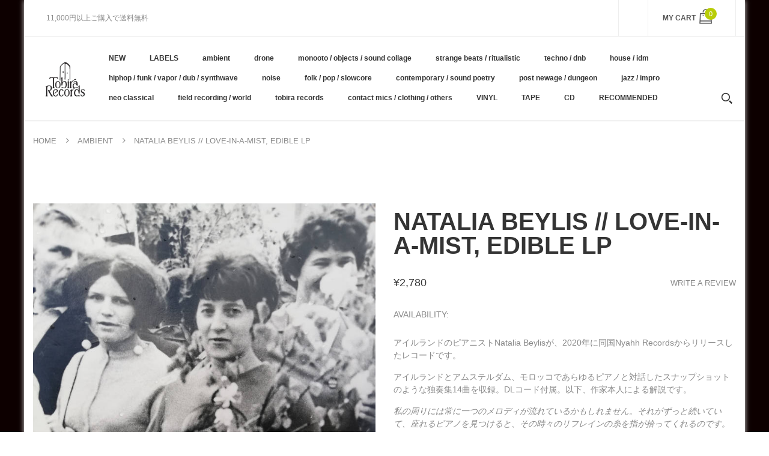

--- FILE ---
content_type: text/html; charset=utf-8
request_url: https://tobirarecords.com/en/products/natalia-beylis-love-in-a-mist-edible-lp
body_size: 31259
content:
<!doctype html>
<!--[if IE 8]><html lang="en" class="ie8 js"> <![endif]-->
<!--[if (gt IE 9)|!(IE)]><!--><html lang="en" class="js"> <!--<![endif]-->

  <head>
    
    <link rel="shortcut icon" href="//tobirarecords.com/cdn/shop/t/5/assets/favicon.png?v=123980934030003511201601523602" type="image/png" />
    
    <meta charset="UTF-8">
    <meta http-equiv="Content-Type" content="text/html; charset=utf-8">
    <meta name="viewport" content="width=device-width, initial-scale=1, minimum-scale=1, maximum-scale=1" />
    <link rel="canonical" href="https://tobirarecords.com/en/products/natalia-beylis-love-in-a-mist-edible-lp" />

    <!-- Title and description ================================================== -->
    <title>
      Natalia Beylis // Love-In-A-Mist, Edible LP &ndash; Tobira Records
    </title>

    
    <meta name="description" content="アイルランドのピアニストNatalia Beylisが、2020年に同国Nyahh Recordsからリリースしたレコードです。 アイルランドとアムステルダム、モロッコであらゆるピアノと対話したスナップショットのような独奏集14曲を収録。DLコード付属。以下、作家本人による解説です。 私の周りには常に一つのメロディが流れているかもしれません。それがずっと続いていて、座れるピアノを見つけると、その時々のリフレインの糸を指が拾ってくれるのです。ピアノを弾く人が皆そうであるように、私は常に新しいピアノを探し求めます。友人を訪ね、完璧に調律されたものから調律されていないものまで、さまざまな状態の88鍵のピアノと時間を過ごすことができないかと">
    

    


  <meta property="og:type" content="product" />
  <meta property="og:title" content="Natalia Beylis //  Love-In-A-Mist, Edible LP" />
  
  <meta property="og:image" content="http://tobirarecords.com/cdn/shop/products/a4196135409_16_grande.jpg?v=1643278231" />
  <meta property="og:image:secure_url" content="https://tobirarecords.com/cdn/shop/products/a4196135409_16_grande.jpg?v=1643278231" />
  
  <meta property="og:image" content="http://tobirarecords.com/cdn/shop/products/0026979269_10_grande.jpg?v=1643278234" />
  <meta property="og:image:secure_url" content="https://tobirarecords.com/cdn/shop/products/0026979269_10_grande.jpg?v=1643278234" />
  
  <meta property="og:price:amount" content="2,780" />
  <meta property="og:price:currency" content="JPY" />



<meta property="og:description" content="アイルランドのピアニストNatalia Beylisが、2020年に同国Nyahh Recordsからリリースしたレコードです。 アイルランドとアムステルダム、モロッコであらゆるピアノと対話したスナップショットのような独奏集14曲を収録。DLコード付属。以下、作家本人による解説です。 私の周りには常に一つのメロディが流れているかもしれません。それがずっと続いていて、座れるピアノを見つけると、その時々のリフレインの糸を指が拾ってくれるのです。ピアノを弾く人が皆そうであるように、私は常に新しいピアノを探し求めます。友人を訪ね、完璧に調律されたものから調律されていないものまで、さまざまな状態の88鍵のピアノと時間を過ごすことができないかと" />

<meta property="og:url" content="https://tobirarecords.com/en/products/natalia-beylis-love-in-a-mist-edible-lp" />
<meta property="og:site_name" content="Tobira Records" />
    

<link href="//tobirarecords.com/cdn/shop/t/5/assets/bootstrap.3x.css?v=9100710427519820321601443572" rel="stylesheet" type="text/css" media="all" />
<link href="//tobirarecords.com/cdn/shop/t/5/assets/jquery.owl.carousel.css?v=77657715448469033441601443646" rel="stylesheet" type="text/css" media="all" />
<link href="//tobirarecords.com/cdn/shop/t/5/assets/fontello-icon.css?v=49682899063844823741728449667" rel="stylesheet" type="text/css" media="all" />

<link href="//tobirarecords.com/cdn/shop/t/5/assets/jquery.plugin.css?v=26814120860690091781728449667" rel="stylesheet" type="text/css" media="all" />

<link href="//tobirarecords.com/cdn/shop/t/5/assets/bc.toggle.scss.css?v=95201188869412440251768011567" rel="stylesheet" type="text/css" media="all" />
<link href="//tobirarecords.com/cdn/shop/t/5/assets/bc.global.scss.css?v=48509680533442989251768011567" rel="stylesheet" type="text/css" media="all" />
<link href="//tobirarecords.com/cdn/shop/t/5/assets/bc.style.scss.css?v=15414682737888636591768011567" rel="stylesheet" type="text/css" media="all" />
<link href="//tobirarecords.com/cdn/shop/t/5/assets/bc.responsive.scss.css?v=130913295464372000701768011567" rel="stylesheet" type="text/css" media="all" />

    <link href="//fonts.googleapis.com/css?family=Arial:300italic,400italic,600italic,700italic,800italic,400,300,600,700,800" rel='stylesheet' type='text/css'>
<link href="//fonts.googleapis.com/css?family=Arial:300italic,400italic,600italic,700italic,800italic,400,300,600,700,800" rel='stylesheet' type='text/css'>
<link href="//fonts.googleapis.com/css?family=Arial:400,100,500,300,300italic,600,700,400italic,600italic,700italic" rel='stylesheet' type='text/css'>
<link href="//fonts.googleapis.com/css?family=Arial:300italic,400italic,600italic,700italic,800italic,400,300,600,700,800" rel='stylesheet' type='text/css'>
<link rel="stylesheet" href="//maxcdn.bootstrapcdn.com/font-awesome/4.7.0/css/font-awesome.min.css">
    

<script src="//tobirarecords.com/cdn/shop/t/5/assets/jquery-1.9.1.min.js?v=95800296054546268251601443596" ></script>

<script src="//tobirarecords.com/cdn/shop/t/5/assets/bootstrap.3x.min.js?v=133551432925901452781601443572" defer></script>

<script src="//tobirarecords.com/cdn/shop/t/5/assets/jquery.easing.1.3.js?v=183302368868080250061601443599" defer></script>

<script src="//tobirarecords.com/cdn/shop/t/5/assets/modernizr.js?v=48376380639843794271601443610"  async></script>

<script src="//tobirarecords.com/cdn/shop/t/5/assets/jquery.swiper.js?v=17649769062348938681601443606"></script>

<script src="//tobirarecords.com/cdn/shop/t/5/assets/cookies.js?v=152021851494072641811601443580"></script>
<script src="//tobirarecords.com/cdn/shop/t/5/assets/jquery.fancybox.min.js?v=145951643271796414991601443601"></script>
<script src="//tobirarecords.com/cdn/shop/t/5/assets/jquery.jgrowl.min.js?v=87227353252943713011601443603" defer></script>
<script src="//tobirarecords.com/cdn/shop/t/5/assets/jquery.elevatezoom.min.js?v=123601637255686690921601443600" defer></script>
<script src="//tobirarecords.com/cdn/shop/t/5/assets/jquery.owl.carousel.min.js?v=33650824321397007901601443603" defer></script>
<script src="//tobirarecords.com/cdn/shop/t/5/assets/jquery.scrollTo-min.js?v=126306357672223198871601443605" defer></script>
<script src="//tobirarecords.com/cdn/shop/t/5/assets/jquery.plugin.js?v=10681318543028800801601443604" defer></script>
<script src="//tobirarecords.com/cdn/shop/t/5/assets/jquery.countdown.js?v=12090125995840752651601443598" defer></script>

<script src="//tobirarecords.com/cdn/shop/t/5/assets/cart.js?v=169366680354182025121601443574" defer></script>
<script src="//tobirarecords.com/cdn/shop/t/5/assets/rivets-cart.min.js?v=49544620901609536631601443624" defer></script>

<script src="//tobirarecords.com/cdn/shop/t/5/assets/bc.ajax-search.js?v=87119048951310792981601443646" defer></script>



<script src="//tobirarecords.com/cdn/shop/t/5/assets/option_selection.js?v=15895070327792254761601443612" defer></script>



<script src="//tobirarecords.com/cdn/shop/t/5/assets/bc.global.js?v=174545979517470923221752742088" defer></script>
<script src="//tobirarecords.com/cdn/shop/t/5/assets/bc.slider.js?v=66949967630187611641601443646" defer></script>
<script src="//tobirarecords.com/cdn/shop/t/5/assets/bc.script.js?v=79905300226392401921603224334"></script>



    <script>window.performance && window.performance.mark && window.performance.mark('shopify.content_for_header.start');</script><meta name="google-site-verification" content="1KvOz30IAVObAatxhpm-MccVsePqvae03JNaQapx60Y">
<meta id="shopify-digital-wallet" name="shopify-digital-wallet" content="/30516379780/digital_wallets/dialog">
<meta name="shopify-checkout-api-token" content="8b7cd5754b3a0a98ceea5c202af8d01e">
<meta id="in-context-paypal-metadata" data-shop-id="30516379780" data-venmo-supported="false" data-environment="production" data-locale="en_US" data-paypal-v4="true" data-currency="JPY">
<link rel="alternate" hreflang="x-default" href="https://tobirarecords.com/products/natalia-beylis-love-in-a-mist-edible-lp">
<link rel="alternate" hreflang="ja" href="https://tobirarecords.com/products/natalia-beylis-love-in-a-mist-edible-lp">
<link rel="alternate" hreflang="en" href="https://tobirarecords.com/en/products/natalia-beylis-love-in-a-mist-edible-lp">
<link rel="alternate" hreflang="ko" href="https://tobirarecords.com/ko/products/natalia-beylis-love-in-a-mist-edible-lp">
<link rel="alternate" hreflang="zh-Hans" href="https://tobirarecords.com/zh-hans/products/natalia-beylis-love-in-a-mist-edible-lp">
<link rel="alternate" hreflang="zh-Hant" href="https://tobirarecords.com/zh-hant/products/natalia-beylis-love-in-a-mist-edible-lp">
<link rel="alternate" hreflang="de" href="https://tobirarecords.com/de/products/natalia-beylis-love-in-a-mist-edible-lp">
<link rel="alternate" hreflang="es" href="https://tobirarecords.com/es/products/natalia-beylis-love-in-a-mist-edible-lp">
<link rel="alternate" hreflang="sv" href="https://tobirarecords.com/sv/products/natalia-beylis-love-in-a-mist-edible-lp">
<link rel="alternate" hreflang="it" href="https://tobirarecords.com/it/products/natalia-beylis-love-in-a-mist-edible-lp">
<link rel="alternate" hreflang="nl" href="https://tobirarecords.com/nl/products/natalia-beylis-love-in-a-mist-edible-lp">
<link rel="alternate" hreflang="id" href="https://tobirarecords.com/id/products/natalia-beylis-love-in-a-mist-edible-lp">
<link rel="alternate" hreflang="no" href="https://tobirarecords.com/no/products/natalia-beylis-love-in-a-mist-edible-lp">
<link rel="alternate" hreflang="el" href="https://tobirarecords.com/el/products/natalia-beylis-love-in-a-mist-edible-lp">
<link rel="alternate" hreflang="da" href="https://tobirarecords.com/da/products/natalia-beylis-love-in-a-mist-edible-lp">
<link rel="alternate" hreflang="fr" href="https://tobirarecords.com/fr/products/natalia-beylis-love-in-a-mist-edible-lp">
<link rel="alternate" hreflang="th" href="https://tobirarecords.com/th/products/natalia-beylis-love-in-a-mist-edible-lp">
<link rel="alternate" hreflang="vi" href="https://tobirarecords.com/vi/products/natalia-beylis-love-in-a-mist-edible-lp">
<link rel="alternate" hreflang="fi" href="https://tobirarecords.com/fi/products/natalia-beylis-love-in-a-mist-edible-lp">
<link rel="alternate" hreflang="he" href="https://tobirarecords.com/he/products/natalia-beylis-love-in-a-mist-edible-lp">
<link rel="alternate" hreflang="zh-Hans-JP" href="https://tobirarecords.com/zh-hans/products/natalia-beylis-love-in-a-mist-edible-lp">
<link rel="alternate" hreflang="zh-Hant-JP" href="https://tobirarecords.com/zh-hant/products/natalia-beylis-love-in-a-mist-edible-lp">
<link rel="alternate" hreflang="zh-Hans-AU" href="https://tobirarecords.com/zh-hans/products/natalia-beylis-love-in-a-mist-edible-lp">
<link rel="alternate" hreflang="zh-Hant-AU" href="https://tobirarecords.com/zh-hant/products/natalia-beylis-love-in-a-mist-edible-lp">
<link rel="alternate" hreflang="zh-Hans-CA" href="https://tobirarecords.com/zh-hans/products/natalia-beylis-love-in-a-mist-edible-lp">
<link rel="alternate" hreflang="zh-Hant-CA" href="https://tobirarecords.com/zh-hant/products/natalia-beylis-love-in-a-mist-edible-lp">
<link rel="alternate" hreflang="zh-Hans-CN" href="https://tobirarecords.com/zh-hans/products/natalia-beylis-love-in-a-mist-edible-lp">
<link rel="alternate" hreflang="zh-Hant-CN" href="https://tobirarecords.com/zh-hant/products/natalia-beylis-love-in-a-mist-edible-lp">
<link rel="alternate" hreflang="zh-Hans-AX" href="https://tobirarecords.com/zh-hans/products/natalia-beylis-love-in-a-mist-edible-lp">
<link rel="alternate" hreflang="zh-Hant-AX" href="https://tobirarecords.com/zh-hant/products/natalia-beylis-love-in-a-mist-edible-lp">
<link rel="alternate" hreflang="zh-Hans-AD" href="https://tobirarecords.com/zh-hans/products/natalia-beylis-love-in-a-mist-edible-lp">
<link rel="alternate" hreflang="zh-Hant-AD" href="https://tobirarecords.com/zh-hant/products/natalia-beylis-love-in-a-mist-edible-lp">
<link rel="alternate" hreflang="zh-Hans-AT" href="https://tobirarecords.com/zh-hans/products/natalia-beylis-love-in-a-mist-edible-lp">
<link rel="alternate" hreflang="zh-Hant-AT" href="https://tobirarecords.com/zh-hant/products/natalia-beylis-love-in-a-mist-edible-lp">
<link rel="alternate" hreflang="zh-Hans-BE" href="https://tobirarecords.com/zh-hans/products/natalia-beylis-love-in-a-mist-edible-lp">
<link rel="alternate" hreflang="zh-Hant-BE" href="https://tobirarecords.com/zh-hant/products/natalia-beylis-love-in-a-mist-edible-lp">
<link rel="alternate" hreflang="zh-Hans-CY" href="https://tobirarecords.com/zh-hans/products/natalia-beylis-love-in-a-mist-edible-lp">
<link rel="alternate" hreflang="zh-Hant-CY" href="https://tobirarecords.com/zh-hant/products/natalia-beylis-love-in-a-mist-edible-lp">
<link rel="alternate" hreflang="zh-Hans-EE" href="https://tobirarecords.com/zh-hans/products/natalia-beylis-love-in-a-mist-edible-lp">
<link rel="alternate" hreflang="zh-Hant-EE" href="https://tobirarecords.com/zh-hant/products/natalia-beylis-love-in-a-mist-edible-lp">
<link rel="alternate" hreflang="zh-Hans-FI" href="https://tobirarecords.com/zh-hans/products/natalia-beylis-love-in-a-mist-edible-lp">
<link rel="alternate" hreflang="zh-Hant-FI" href="https://tobirarecords.com/zh-hant/products/natalia-beylis-love-in-a-mist-edible-lp">
<link rel="alternate" hreflang="zh-Hans-FR" href="https://tobirarecords.com/zh-hans/products/natalia-beylis-love-in-a-mist-edible-lp">
<link rel="alternate" hreflang="zh-Hant-FR" href="https://tobirarecords.com/zh-hant/products/natalia-beylis-love-in-a-mist-edible-lp">
<link rel="alternate" hreflang="zh-Hans-GF" href="https://tobirarecords.com/zh-hans/products/natalia-beylis-love-in-a-mist-edible-lp">
<link rel="alternate" hreflang="zh-Hant-GF" href="https://tobirarecords.com/zh-hant/products/natalia-beylis-love-in-a-mist-edible-lp">
<link rel="alternate" hreflang="zh-Hans-TF" href="https://tobirarecords.com/zh-hans/products/natalia-beylis-love-in-a-mist-edible-lp">
<link rel="alternate" hreflang="zh-Hant-TF" href="https://tobirarecords.com/zh-hant/products/natalia-beylis-love-in-a-mist-edible-lp">
<link rel="alternate" hreflang="zh-Hans-DE" href="https://tobirarecords.com/zh-hans/products/natalia-beylis-love-in-a-mist-edible-lp">
<link rel="alternate" hreflang="zh-Hant-DE" href="https://tobirarecords.com/zh-hant/products/natalia-beylis-love-in-a-mist-edible-lp">
<link rel="alternate" hreflang="zh-Hans-GR" href="https://tobirarecords.com/zh-hans/products/natalia-beylis-love-in-a-mist-edible-lp">
<link rel="alternate" hreflang="zh-Hant-GR" href="https://tobirarecords.com/zh-hant/products/natalia-beylis-love-in-a-mist-edible-lp">
<link rel="alternate" hreflang="zh-Hans-GP" href="https://tobirarecords.com/zh-hans/products/natalia-beylis-love-in-a-mist-edible-lp">
<link rel="alternate" hreflang="zh-Hant-GP" href="https://tobirarecords.com/zh-hant/products/natalia-beylis-love-in-a-mist-edible-lp">
<link rel="alternate" hreflang="zh-Hans-VA" href="https://tobirarecords.com/zh-hans/products/natalia-beylis-love-in-a-mist-edible-lp">
<link rel="alternate" hreflang="zh-Hant-VA" href="https://tobirarecords.com/zh-hant/products/natalia-beylis-love-in-a-mist-edible-lp">
<link rel="alternate" hreflang="zh-Hans-IE" href="https://tobirarecords.com/zh-hans/products/natalia-beylis-love-in-a-mist-edible-lp">
<link rel="alternate" hreflang="zh-Hant-IE" href="https://tobirarecords.com/zh-hant/products/natalia-beylis-love-in-a-mist-edible-lp">
<link rel="alternate" hreflang="zh-Hans-IT" href="https://tobirarecords.com/zh-hans/products/natalia-beylis-love-in-a-mist-edible-lp">
<link rel="alternate" hreflang="zh-Hant-IT" href="https://tobirarecords.com/zh-hant/products/natalia-beylis-love-in-a-mist-edible-lp">
<link rel="alternate" hreflang="zh-Hans-XK" href="https://tobirarecords.com/zh-hans/products/natalia-beylis-love-in-a-mist-edible-lp">
<link rel="alternate" hreflang="zh-Hant-XK" href="https://tobirarecords.com/zh-hant/products/natalia-beylis-love-in-a-mist-edible-lp">
<link rel="alternate" hreflang="zh-Hans-LV" href="https://tobirarecords.com/zh-hans/products/natalia-beylis-love-in-a-mist-edible-lp">
<link rel="alternate" hreflang="zh-Hant-LV" href="https://tobirarecords.com/zh-hant/products/natalia-beylis-love-in-a-mist-edible-lp">
<link rel="alternate" hreflang="zh-Hans-LT" href="https://tobirarecords.com/zh-hans/products/natalia-beylis-love-in-a-mist-edible-lp">
<link rel="alternate" hreflang="zh-Hant-LT" href="https://tobirarecords.com/zh-hant/products/natalia-beylis-love-in-a-mist-edible-lp">
<link rel="alternate" hreflang="zh-Hans-LU" href="https://tobirarecords.com/zh-hans/products/natalia-beylis-love-in-a-mist-edible-lp">
<link rel="alternate" hreflang="zh-Hant-LU" href="https://tobirarecords.com/zh-hant/products/natalia-beylis-love-in-a-mist-edible-lp">
<link rel="alternate" hreflang="zh-Hans-MT" href="https://tobirarecords.com/zh-hans/products/natalia-beylis-love-in-a-mist-edible-lp">
<link rel="alternate" hreflang="zh-Hant-MT" href="https://tobirarecords.com/zh-hant/products/natalia-beylis-love-in-a-mist-edible-lp">
<link rel="alternate" hreflang="zh-Hans-MQ" href="https://tobirarecords.com/zh-hans/products/natalia-beylis-love-in-a-mist-edible-lp">
<link rel="alternate" hreflang="zh-Hant-MQ" href="https://tobirarecords.com/zh-hant/products/natalia-beylis-love-in-a-mist-edible-lp">
<link rel="alternate" hreflang="zh-Hans-YT" href="https://tobirarecords.com/zh-hans/products/natalia-beylis-love-in-a-mist-edible-lp">
<link rel="alternate" hreflang="zh-Hant-YT" href="https://tobirarecords.com/zh-hant/products/natalia-beylis-love-in-a-mist-edible-lp">
<link rel="alternate" hreflang="zh-Hans-MC" href="https://tobirarecords.com/zh-hans/products/natalia-beylis-love-in-a-mist-edible-lp">
<link rel="alternate" hreflang="zh-Hant-MC" href="https://tobirarecords.com/zh-hant/products/natalia-beylis-love-in-a-mist-edible-lp">
<link rel="alternate" hreflang="zh-Hans-ME" href="https://tobirarecords.com/zh-hans/products/natalia-beylis-love-in-a-mist-edible-lp">
<link rel="alternate" hreflang="zh-Hant-ME" href="https://tobirarecords.com/zh-hant/products/natalia-beylis-love-in-a-mist-edible-lp">
<link rel="alternate" hreflang="zh-Hans-NL" href="https://tobirarecords.com/zh-hans/products/natalia-beylis-love-in-a-mist-edible-lp">
<link rel="alternate" hreflang="zh-Hant-NL" href="https://tobirarecords.com/zh-hant/products/natalia-beylis-love-in-a-mist-edible-lp">
<link rel="alternate" hreflang="zh-Hans-PT" href="https://tobirarecords.com/zh-hans/products/natalia-beylis-love-in-a-mist-edible-lp">
<link rel="alternate" hreflang="zh-Hant-PT" href="https://tobirarecords.com/zh-hant/products/natalia-beylis-love-in-a-mist-edible-lp">
<link rel="alternate" hreflang="zh-Hans-RE" href="https://tobirarecords.com/zh-hans/products/natalia-beylis-love-in-a-mist-edible-lp">
<link rel="alternate" hreflang="zh-Hant-RE" href="https://tobirarecords.com/zh-hant/products/natalia-beylis-love-in-a-mist-edible-lp">
<link rel="alternate" hreflang="zh-Hans-BL" href="https://tobirarecords.com/zh-hans/products/natalia-beylis-love-in-a-mist-edible-lp">
<link rel="alternate" hreflang="zh-Hant-BL" href="https://tobirarecords.com/zh-hant/products/natalia-beylis-love-in-a-mist-edible-lp">
<link rel="alternate" hreflang="zh-Hans-MF" href="https://tobirarecords.com/zh-hans/products/natalia-beylis-love-in-a-mist-edible-lp">
<link rel="alternate" hreflang="zh-Hant-MF" href="https://tobirarecords.com/zh-hant/products/natalia-beylis-love-in-a-mist-edible-lp">
<link rel="alternate" hreflang="zh-Hans-PM" href="https://tobirarecords.com/zh-hans/products/natalia-beylis-love-in-a-mist-edible-lp">
<link rel="alternate" hreflang="zh-Hant-PM" href="https://tobirarecords.com/zh-hant/products/natalia-beylis-love-in-a-mist-edible-lp">
<link rel="alternate" hreflang="zh-Hans-SM" href="https://tobirarecords.com/zh-hans/products/natalia-beylis-love-in-a-mist-edible-lp">
<link rel="alternate" hreflang="zh-Hant-SM" href="https://tobirarecords.com/zh-hant/products/natalia-beylis-love-in-a-mist-edible-lp">
<link rel="alternate" hreflang="zh-Hans-SK" href="https://tobirarecords.com/zh-hans/products/natalia-beylis-love-in-a-mist-edible-lp">
<link rel="alternate" hreflang="zh-Hant-SK" href="https://tobirarecords.com/zh-hant/products/natalia-beylis-love-in-a-mist-edible-lp">
<link rel="alternate" hreflang="zh-Hans-SI" href="https://tobirarecords.com/zh-hans/products/natalia-beylis-love-in-a-mist-edible-lp">
<link rel="alternate" hreflang="zh-Hant-SI" href="https://tobirarecords.com/zh-hant/products/natalia-beylis-love-in-a-mist-edible-lp">
<link rel="alternate" hreflang="zh-Hans-ES" href="https://tobirarecords.com/zh-hans/products/natalia-beylis-love-in-a-mist-edible-lp">
<link rel="alternate" hreflang="zh-Hant-ES" href="https://tobirarecords.com/zh-hant/products/natalia-beylis-love-in-a-mist-edible-lp">
<link rel="alternate" hreflang="zh-Hans-GB" href="https://tobirarecords.com/zh-hans/products/natalia-beylis-love-in-a-mist-edible-lp">
<link rel="alternate" hreflang="zh-Hant-GB" href="https://tobirarecords.com/zh-hant/products/natalia-beylis-love-in-a-mist-edible-lp">
<link rel="alternate" hreflang="zh-Hans-HK" href="https://tobirarecords.com/zh-hans/products/natalia-beylis-love-in-a-mist-edible-lp">
<link rel="alternate" hreflang="zh-Hant-HK" href="https://tobirarecords.com/zh-hant/products/natalia-beylis-love-in-a-mist-edible-lp">
<link rel="alternate" hreflang="zh-Hans-ID" href="https://tobirarecords.com/zh-hans/products/natalia-beylis-love-in-a-mist-edible-lp">
<link rel="alternate" hreflang="zh-Hant-ID" href="https://tobirarecords.com/zh-hant/products/natalia-beylis-love-in-a-mist-edible-lp">
<link rel="alternate" hreflang="zh-Hans-KR" href="https://tobirarecords.com/zh-hans/products/natalia-beylis-love-in-a-mist-edible-lp">
<link rel="alternate" hreflang="zh-Hant-KR" href="https://tobirarecords.com/zh-hant/products/natalia-beylis-love-in-a-mist-edible-lp">
<link rel="alternate" hreflang="zh-Hans-TH" href="https://tobirarecords.com/zh-hans/products/natalia-beylis-love-in-a-mist-edible-lp">
<link rel="alternate" hreflang="zh-Hant-TH" href="https://tobirarecords.com/zh-hant/products/natalia-beylis-love-in-a-mist-edible-lp">
<link rel="alternate" hreflang="zh-Hans-TW" href="https://tobirarecords.com/zh-hans/products/natalia-beylis-love-in-a-mist-edible-lp">
<link rel="alternate" hreflang="zh-Hant-TW" href="https://tobirarecords.com/zh-hant/products/natalia-beylis-love-in-a-mist-edible-lp">
<link rel="alternate" hreflang="zh-Hans-US" href="https://tobirarecords.com/zh-hans/products/natalia-beylis-love-in-a-mist-edible-lp">
<link rel="alternate" hreflang="zh-Hant-US" href="https://tobirarecords.com/zh-hant/products/natalia-beylis-love-in-a-mist-edible-lp">
<link rel="alternate" hreflang="zh-Hans-AC" href="https://tobirarecords.com/zh-hans/products/natalia-beylis-love-in-a-mist-edible-lp">
<link rel="alternate" hreflang="zh-Hant-AC" href="https://tobirarecords.com/zh-hant/products/natalia-beylis-love-in-a-mist-edible-lp">
<link rel="alternate" hreflang="zh-Hans-AE" href="https://tobirarecords.com/zh-hans/products/natalia-beylis-love-in-a-mist-edible-lp">
<link rel="alternate" hreflang="zh-Hant-AE" href="https://tobirarecords.com/zh-hant/products/natalia-beylis-love-in-a-mist-edible-lp">
<link rel="alternate" hreflang="zh-Hans-AF" href="https://tobirarecords.com/zh-hans/products/natalia-beylis-love-in-a-mist-edible-lp">
<link rel="alternate" hreflang="zh-Hant-AF" href="https://tobirarecords.com/zh-hant/products/natalia-beylis-love-in-a-mist-edible-lp">
<link rel="alternate" hreflang="zh-Hans-AG" href="https://tobirarecords.com/zh-hans/products/natalia-beylis-love-in-a-mist-edible-lp">
<link rel="alternate" hreflang="zh-Hant-AG" href="https://tobirarecords.com/zh-hant/products/natalia-beylis-love-in-a-mist-edible-lp">
<link rel="alternate" hreflang="zh-Hans-AI" href="https://tobirarecords.com/zh-hans/products/natalia-beylis-love-in-a-mist-edible-lp">
<link rel="alternate" hreflang="zh-Hant-AI" href="https://tobirarecords.com/zh-hant/products/natalia-beylis-love-in-a-mist-edible-lp">
<link rel="alternate" hreflang="zh-Hans-AL" href="https://tobirarecords.com/zh-hans/products/natalia-beylis-love-in-a-mist-edible-lp">
<link rel="alternate" hreflang="zh-Hant-AL" href="https://tobirarecords.com/zh-hant/products/natalia-beylis-love-in-a-mist-edible-lp">
<link rel="alternate" hreflang="zh-Hans-AM" href="https://tobirarecords.com/zh-hans/products/natalia-beylis-love-in-a-mist-edible-lp">
<link rel="alternate" hreflang="zh-Hant-AM" href="https://tobirarecords.com/zh-hant/products/natalia-beylis-love-in-a-mist-edible-lp">
<link rel="alternate" hreflang="zh-Hans-AO" href="https://tobirarecords.com/zh-hans/products/natalia-beylis-love-in-a-mist-edible-lp">
<link rel="alternate" hreflang="zh-Hant-AO" href="https://tobirarecords.com/zh-hant/products/natalia-beylis-love-in-a-mist-edible-lp">
<link rel="alternate" hreflang="zh-Hans-AR" href="https://tobirarecords.com/zh-hans/products/natalia-beylis-love-in-a-mist-edible-lp">
<link rel="alternate" hreflang="zh-Hant-AR" href="https://tobirarecords.com/zh-hant/products/natalia-beylis-love-in-a-mist-edible-lp">
<link rel="alternate" hreflang="zh-Hans-AW" href="https://tobirarecords.com/zh-hans/products/natalia-beylis-love-in-a-mist-edible-lp">
<link rel="alternate" hreflang="zh-Hant-AW" href="https://tobirarecords.com/zh-hant/products/natalia-beylis-love-in-a-mist-edible-lp">
<link rel="alternate" hreflang="zh-Hans-AZ" href="https://tobirarecords.com/zh-hans/products/natalia-beylis-love-in-a-mist-edible-lp">
<link rel="alternate" hreflang="zh-Hant-AZ" href="https://tobirarecords.com/zh-hant/products/natalia-beylis-love-in-a-mist-edible-lp">
<link rel="alternate" hreflang="zh-Hans-BA" href="https://tobirarecords.com/zh-hans/products/natalia-beylis-love-in-a-mist-edible-lp">
<link rel="alternate" hreflang="zh-Hant-BA" href="https://tobirarecords.com/zh-hant/products/natalia-beylis-love-in-a-mist-edible-lp">
<link rel="alternate" hreflang="zh-Hans-BB" href="https://tobirarecords.com/zh-hans/products/natalia-beylis-love-in-a-mist-edible-lp">
<link rel="alternate" hreflang="zh-Hant-BB" href="https://tobirarecords.com/zh-hant/products/natalia-beylis-love-in-a-mist-edible-lp">
<link rel="alternate" hreflang="zh-Hans-BD" href="https://tobirarecords.com/zh-hans/products/natalia-beylis-love-in-a-mist-edible-lp">
<link rel="alternate" hreflang="zh-Hant-BD" href="https://tobirarecords.com/zh-hant/products/natalia-beylis-love-in-a-mist-edible-lp">
<link rel="alternate" hreflang="zh-Hans-BF" href="https://tobirarecords.com/zh-hans/products/natalia-beylis-love-in-a-mist-edible-lp">
<link rel="alternate" hreflang="zh-Hant-BF" href="https://tobirarecords.com/zh-hant/products/natalia-beylis-love-in-a-mist-edible-lp">
<link rel="alternate" hreflang="zh-Hans-BG" href="https://tobirarecords.com/zh-hans/products/natalia-beylis-love-in-a-mist-edible-lp">
<link rel="alternate" hreflang="zh-Hant-BG" href="https://tobirarecords.com/zh-hant/products/natalia-beylis-love-in-a-mist-edible-lp">
<link rel="alternate" hreflang="zh-Hans-BH" href="https://tobirarecords.com/zh-hans/products/natalia-beylis-love-in-a-mist-edible-lp">
<link rel="alternate" hreflang="zh-Hant-BH" href="https://tobirarecords.com/zh-hant/products/natalia-beylis-love-in-a-mist-edible-lp">
<link rel="alternate" hreflang="zh-Hans-BI" href="https://tobirarecords.com/zh-hans/products/natalia-beylis-love-in-a-mist-edible-lp">
<link rel="alternate" hreflang="zh-Hant-BI" href="https://tobirarecords.com/zh-hant/products/natalia-beylis-love-in-a-mist-edible-lp">
<link rel="alternate" hreflang="zh-Hans-BJ" href="https://tobirarecords.com/zh-hans/products/natalia-beylis-love-in-a-mist-edible-lp">
<link rel="alternate" hreflang="zh-Hant-BJ" href="https://tobirarecords.com/zh-hant/products/natalia-beylis-love-in-a-mist-edible-lp">
<link rel="alternate" hreflang="zh-Hans-BM" href="https://tobirarecords.com/zh-hans/products/natalia-beylis-love-in-a-mist-edible-lp">
<link rel="alternate" hreflang="zh-Hant-BM" href="https://tobirarecords.com/zh-hant/products/natalia-beylis-love-in-a-mist-edible-lp">
<link rel="alternate" hreflang="zh-Hans-BN" href="https://tobirarecords.com/zh-hans/products/natalia-beylis-love-in-a-mist-edible-lp">
<link rel="alternate" hreflang="zh-Hant-BN" href="https://tobirarecords.com/zh-hant/products/natalia-beylis-love-in-a-mist-edible-lp">
<link rel="alternate" hreflang="zh-Hans-BO" href="https://tobirarecords.com/zh-hans/products/natalia-beylis-love-in-a-mist-edible-lp">
<link rel="alternate" hreflang="zh-Hant-BO" href="https://tobirarecords.com/zh-hant/products/natalia-beylis-love-in-a-mist-edible-lp">
<link rel="alternate" hreflang="zh-Hans-BQ" href="https://tobirarecords.com/zh-hans/products/natalia-beylis-love-in-a-mist-edible-lp">
<link rel="alternate" hreflang="zh-Hant-BQ" href="https://tobirarecords.com/zh-hant/products/natalia-beylis-love-in-a-mist-edible-lp">
<link rel="alternate" hreflang="zh-Hans-BR" href="https://tobirarecords.com/zh-hans/products/natalia-beylis-love-in-a-mist-edible-lp">
<link rel="alternate" hreflang="zh-Hant-BR" href="https://tobirarecords.com/zh-hant/products/natalia-beylis-love-in-a-mist-edible-lp">
<link rel="alternate" hreflang="zh-Hans-BS" href="https://tobirarecords.com/zh-hans/products/natalia-beylis-love-in-a-mist-edible-lp">
<link rel="alternate" hreflang="zh-Hant-BS" href="https://tobirarecords.com/zh-hant/products/natalia-beylis-love-in-a-mist-edible-lp">
<link rel="alternate" hreflang="zh-Hans-BT" href="https://tobirarecords.com/zh-hans/products/natalia-beylis-love-in-a-mist-edible-lp">
<link rel="alternate" hreflang="zh-Hant-BT" href="https://tobirarecords.com/zh-hant/products/natalia-beylis-love-in-a-mist-edible-lp">
<link rel="alternate" hreflang="zh-Hans-BW" href="https://tobirarecords.com/zh-hans/products/natalia-beylis-love-in-a-mist-edible-lp">
<link rel="alternate" hreflang="zh-Hant-BW" href="https://tobirarecords.com/zh-hant/products/natalia-beylis-love-in-a-mist-edible-lp">
<link rel="alternate" hreflang="zh-Hans-BY" href="https://tobirarecords.com/zh-hans/products/natalia-beylis-love-in-a-mist-edible-lp">
<link rel="alternate" hreflang="zh-Hant-BY" href="https://tobirarecords.com/zh-hant/products/natalia-beylis-love-in-a-mist-edible-lp">
<link rel="alternate" hreflang="zh-Hans-BZ" href="https://tobirarecords.com/zh-hans/products/natalia-beylis-love-in-a-mist-edible-lp">
<link rel="alternate" hreflang="zh-Hant-BZ" href="https://tobirarecords.com/zh-hant/products/natalia-beylis-love-in-a-mist-edible-lp">
<link rel="alternate" hreflang="zh-Hans-CC" href="https://tobirarecords.com/zh-hans/products/natalia-beylis-love-in-a-mist-edible-lp">
<link rel="alternate" hreflang="zh-Hant-CC" href="https://tobirarecords.com/zh-hant/products/natalia-beylis-love-in-a-mist-edible-lp">
<link rel="alternate" hreflang="zh-Hans-CD" href="https://tobirarecords.com/zh-hans/products/natalia-beylis-love-in-a-mist-edible-lp">
<link rel="alternate" hreflang="zh-Hant-CD" href="https://tobirarecords.com/zh-hant/products/natalia-beylis-love-in-a-mist-edible-lp">
<link rel="alternate" hreflang="zh-Hans-CF" href="https://tobirarecords.com/zh-hans/products/natalia-beylis-love-in-a-mist-edible-lp">
<link rel="alternate" hreflang="zh-Hant-CF" href="https://tobirarecords.com/zh-hant/products/natalia-beylis-love-in-a-mist-edible-lp">
<link rel="alternate" hreflang="zh-Hans-CG" href="https://tobirarecords.com/zh-hans/products/natalia-beylis-love-in-a-mist-edible-lp">
<link rel="alternate" hreflang="zh-Hant-CG" href="https://tobirarecords.com/zh-hant/products/natalia-beylis-love-in-a-mist-edible-lp">
<link rel="alternate" hreflang="zh-Hans-CH" href="https://tobirarecords.com/zh-hans/products/natalia-beylis-love-in-a-mist-edible-lp">
<link rel="alternate" hreflang="zh-Hant-CH" href="https://tobirarecords.com/zh-hant/products/natalia-beylis-love-in-a-mist-edible-lp">
<link rel="alternate" hreflang="zh-Hans-CI" href="https://tobirarecords.com/zh-hans/products/natalia-beylis-love-in-a-mist-edible-lp">
<link rel="alternate" hreflang="zh-Hant-CI" href="https://tobirarecords.com/zh-hant/products/natalia-beylis-love-in-a-mist-edible-lp">
<link rel="alternate" hreflang="zh-Hans-CK" href="https://tobirarecords.com/zh-hans/products/natalia-beylis-love-in-a-mist-edible-lp">
<link rel="alternate" hreflang="zh-Hant-CK" href="https://tobirarecords.com/zh-hant/products/natalia-beylis-love-in-a-mist-edible-lp">
<link rel="alternate" hreflang="zh-Hans-CL" href="https://tobirarecords.com/zh-hans/products/natalia-beylis-love-in-a-mist-edible-lp">
<link rel="alternate" hreflang="zh-Hant-CL" href="https://tobirarecords.com/zh-hant/products/natalia-beylis-love-in-a-mist-edible-lp">
<link rel="alternate" hreflang="zh-Hans-CM" href="https://tobirarecords.com/zh-hans/products/natalia-beylis-love-in-a-mist-edible-lp">
<link rel="alternate" hreflang="zh-Hant-CM" href="https://tobirarecords.com/zh-hant/products/natalia-beylis-love-in-a-mist-edible-lp">
<link rel="alternate" hreflang="zh-Hans-CO" href="https://tobirarecords.com/zh-hans/products/natalia-beylis-love-in-a-mist-edible-lp">
<link rel="alternate" hreflang="zh-Hant-CO" href="https://tobirarecords.com/zh-hant/products/natalia-beylis-love-in-a-mist-edible-lp">
<link rel="alternate" hreflang="zh-Hans-CR" href="https://tobirarecords.com/zh-hans/products/natalia-beylis-love-in-a-mist-edible-lp">
<link rel="alternate" hreflang="zh-Hant-CR" href="https://tobirarecords.com/zh-hant/products/natalia-beylis-love-in-a-mist-edible-lp">
<link rel="alternate" hreflang="zh-Hans-CV" href="https://tobirarecords.com/zh-hans/products/natalia-beylis-love-in-a-mist-edible-lp">
<link rel="alternate" hreflang="zh-Hant-CV" href="https://tobirarecords.com/zh-hant/products/natalia-beylis-love-in-a-mist-edible-lp">
<link rel="alternate" hreflang="zh-Hans-CW" href="https://tobirarecords.com/zh-hans/products/natalia-beylis-love-in-a-mist-edible-lp">
<link rel="alternate" hreflang="zh-Hant-CW" href="https://tobirarecords.com/zh-hant/products/natalia-beylis-love-in-a-mist-edible-lp">
<link rel="alternate" hreflang="zh-Hans-CX" href="https://tobirarecords.com/zh-hans/products/natalia-beylis-love-in-a-mist-edible-lp">
<link rel="alternate" hreflang="zh-Hant-CX" href="https://tobirarecords.com/zh-hant/products/natalia-beylis-love-in-a-mist-edible-lp">
<link rel="alternate" hreflang="zh-Hans-CZ" href="https://tobirarecords.com/zh-hans/products/natalia-beylis-love-in-a-mist-edible-lp">
<link rel="alternate" hreflang="zh-Hant-CZ" href="https://tobirarecords.com/zh-hant/products/natalia-beylis-love-in-a-mist-edible-lp">
<link rel="alternate" hreflang="zh-Hans-DJ" href="https://tobirarecords.com/zh-hans/products/natalia-beylis-love-in-a-mist-edible-lp">
<link rel="alternate" hreflang="zh-Hant-DJ" href="https://tobirarecords.com/zh-hant/products/natalia-beylis-love-in-a-mist-edible-lp">
<link rel="alternate" hreflang="zh-Hans-DK" href="https://tobirarecords.com/zh-hans/products/natalia-beylis-love-in-a-mist-edible-lp">
<link rel="alternate" hreflang="zh-Hant-DK" href="https://tobirarecords.com/zh-hant/products/natalia-beylis-love-in-a-mist-edible-lp">
<link rel="alternate" hreflang="zh-Hans-DM" href="https://tobirarecords.com/zh-hans/products/natalia-beylis-love-in-a-mist-edible-lp">
<link rel="alternate" hreflang="zh-Hant-DM" href="https://tobirarecords.com/zh-hant/products/natalia-beylis-love-in-a-mist-edible-lp">
<link rel="alternate" hreflang="zh-Hans-DO" href="https://tobirarecords.com/zh-hans/products/natalia-beylis-love-in-a-mist-edible-lp">
<link rel="alternate" hreflang="zh-Hant-DO" href="https://tobirarecords.com/zh-hant/products/natalia-beylis-love-in-a-mist-edible-lp">
<link rel="alternate" hreflang="zh-Hans-DZ" href="https://tobirarecords.com/zh-hans/products/natalia-beylis-love-in-a-mist-edible-lp">
<link rel="alternate" hreflang="zh-Hant-DZ" href="https://tobirarecords.com/zh-hant/products/natalia-beylis-love-in-a-mist-edible-lp">
<link rel="alternate" hreflang="zh-Hans-EC" href="https://tobirarecords.com/zh-hans/products/natalia-beylis-love-in-a-mist-edible-lp">
<link rel="alternate" hreflang="zh-Hant-EC" href="https://tobirarecords.com/zh-hant/products/natalia-beylis-love-in-a-mist-edible-lp">
<link rel="alternate" hreflang="zh-Hans-EG" href="https://tobirarecords.com/zh-hans/products/natalia-beylis-love-in-a-mist-edible-lp">
<link rel="alternate" hreflang="zh-Hant-EG" href="https://tobirarecords.com/zh-hant/products/natalia-beylis-love-in-a-mist-edible-lp">
<link rel="alternate" hreflang="zh-Hans-EH" href="https://tobirarecords.com/zh-hans/products/natalia-beylis-love-in-a-mist-edible-lp">
<link rel="alternate" hreflang="zh-Hant-EH" href="https://tobirarecords.com/zh-hant/products/natalia-beylis-love-in-a-mist-edible-lp">
<link rel="alternate" hreflang="zh-Hans-ER" href="https://tobirarecords.com/zh-hans/products/natalia-beylis-love-in-a-mist-edible-lp">
<link rel="alternate" hreflang="zh-Hant-ER" href="https://tobirarecords.com/zh-hant/products/natalia-beylis-love-in-a-mist-edible-lp">
<link rel="alternate" hreflang="zh-Hans-ET" href="https://tobirarecords.com/zh-hans/products/natalia-beylis-love-in-a-mist-edible-lp">
<link rel="alternate" hreflang="zh-Hant-ET" href="https://tobirarecords.com/zh-hant/products/natalia-beylis-love-in-a-mist-edible-lp">
<link rel="alternate" hreflang="zh-Hans-FJ" href="https://tobirarecords.com/zh-hans/products/natalia-beylis-love-in-a-mist-edible-lp">
<link rel="alternate" hreflang="zh-Hant-FJ" href="https://tobirarecords.com/zh-hant/products/natalia-beylis-love-in-a-mist-edible-lp">
<link rel="alternate" hreflang="zh-Hans-FK" href="https://tobirarecords.com/zh-hans/products/natalia-beylis-love-in-a-mist-edible-lp">
<link rel="alternate" hreflang="zh-Hant-FK" href="https://tobirarecords.com/zh-hant/products/natalia-beylis-love-in-a-mist-edible-lp">
<link rel="alternate" hreflang="zh-Hans-FO" href="https://tobirarecords.com/zh-hans/products/natalia-beylis-love-in-a-mist-edible-lp">
<link rel="alternate" hreflang="zh-Hant-FO" href="https://tobirarecords.com/zh-hant/products/natalia-beylis-love-in-a-mist-edible-lp">
<link rel="alternate" hreflang="zh-Hans-GA" href="https://tobirarecords.com/zh-hans/products/natalia-beylis-love-in-a-mist-edible-lp">
<link rel="alternate" hreflang="zh-Hant-GA" href="https://tobirarecords.com/zh-hant/products/natalia-beylis-love-in-a-mist-edible-lp">
<link rel="alternate" hreflang="zh-Hans-GD" href="https://tobirarecords.com/zh-hans/products/natalia-beylis-love-in-a-mist-edible-lp">
<link rel="alternate" hreflang="zh-Hant-GD" href="https://tobirarecords.com/zh-hant/products/natalia-beylis-love-in-a-mist-edible-lp">
<link rel="alternate" hreflang="zh-Hans-GE" href="https://tobirarecords.com/zh-hans/products/natalia-beylis-love-in-a-mist-edible-lp">
<link rel="alternate" hreflang="zh-Hant-GE" href="https://tobirarecords.com/zh-hant/products/natalia-beylis-love-in-a-mist-edible-lp">
<link rel="alternate" hreflang="zh-Hans-GG" href="https://tobirarecords.com/zh-hans/products/natalia-beylis-love-in-a-mist-edible-lp">
<link rel="alternate" hreflang="zh-Hant-GG" href="https://tobirarecords.com/zh-hant/products/natalia-beylis-love-in-a-mist-edible-lp">
<link rel="alternate" hreflang="zh-Hans-GH" href="https://tobirarecords.com/zh-hans/products/natalia-beylis-love-in-a-mist-edible-lp">
<link rel="alternate" hreflang="zh-Hant-GH" href="https://tobirarecords.com/zh-hant/products/natalia-beylis-love-in-a-mist-edible-lp">
<link rel="alternate" hreflang="zh-Hans-GI" href="https://tobirarecords.com/zh-hans/products/natalia-beylis-love-in-a-mist-edible-lp">
<link rel="alternate" hreflang="zh-Hant-GI" href="https://tobirarecords.com/zh-hant/products/natalia-beylis-love-in-a-mist-edible-lp">
<link rel="alternate" hreflang="zh-Hans-GL" href="https://tobirarecords.com/zh-hans/products/natalia-beylis-love-in-a-mist-edible-lp">
<link rel="alternate" hreflang="zh-Hant-GL" href="https://tobirarecords.com/zh-hant/products/natalia-beylis-love-in-a-mist-edible-lp">
<link rel="alternate" hreflang="zh-Hans-GM" href="https://tobirarecords.com/zh-hans/products/natalia-beylis-love-in-a-mist-edible-lp">
<link rel="alternate" hreflang="zh-Hant-GM" href="https://tobirarecords.com/zh-hant/products/natalia-beylis-love-in-a-mist-edible-lp">
<link rel="alternate" hreflang="zh-Hans-GN" href="https://tobirarecords.com/zh-hans/products/natalia-beylis-love-in-a-mist-edible-lp">
<link rel="alternate" hreflang="zh-Hant-GN" href="https://tobirarecords.com/zh-hant/products/natalia-beylis-love-in-a-mist-edible-lp">
<link rel="alternate" hreflang="zh-Hans-GQ" href="https://tobirarecords.com/zh-hans/products/natalia-beylis-love-in-a-mist-edible-lp">
<link rel="alternate" hreflang="zh-Hant-GQ" href="https://tobirarecords.com/zh-hant/products/natalia-beylis-love-in-a-mist-edible-lp">
<link rel="alternate" hreflang="zh-Hans-GS" href="https://tobirarecords.com/zh-hans/products/natalia-beylis-love-in-a-mist-edible-lp">
<link rel="alternate" hreflang="zh-Hant-GS" href="https://tobirarecords.com/zh-hant/products/natalia-beylis-love-in-a-mist-edible-lp">
<link rel="alternate" hreflang="zh-Hans-GT" href="https://tobirarecords.com/zh-hans/products/natalia-beylis-love-in-a-mist-edible-lp">
<link rel="alternate" hreflang="zh-Hant-GT" href="https://tobirarecords.com/zh-hant/products/natalia-beylis-love-in-a-mist-edible-lp">
<link rel="alternate" hreflang="zh-Hans-GW" href="https://tobirarecords.com/zh-hans/products/natalia-beylis-love-in-a-mist-edible-lp">
<link rel="alternate" hreflang="zh-Hant-GW" href="https://tobirarecords.com/zh-hant/products/natalia-beylis-love-in-a-mist-edible-lp">
<link rel="alternate" hreflang="zh-Hans-GY" href="https://tobirarecords.com/zh-hans/products/natalia-beylis-love-in-a-mist-edible-lp">
<link rel="alternate" hreflang="zh-Hant-GY" href="https://tobirarecords.com/zh-hant/products/natalia-beylis-love-in-a-mist-edible-lp">
<link rel="alternate" hreflang="zh-Hans-HN" href="https://tobirarecords.com/zh-hans/products/natalia-beylis-love-in-a-mist-edible-lp">
<link rel="alternate" hreflang="zh-Hant-HN" href="https://tobirarecords.com/zh-hant/products/natalia-beylis-love-in-a-mist-edible-lp">
<link rel="alternate" hreflang="zh-Hans-HR" href="https://tobirarecords.com/zh-hans/products/natalia-beylis-love-in-a-mist-edible-lp">
<link rel="alternate" hreflang="zh-Hant-HR" href="https://tobirarecords.com/zh-hant/products/natalia-beylis-love-in-a-mist-edible-lp">
<link rel="alternate" hreflang="zh-Hans-HT" href="https://tobirarecords.com/zh-hans/products/natalia-beylis-love-in-a-mist-edible-lp">
<link rel="alternate" hreflang="zh-Hant-HT" href="https://tobirarecords.com/zh-hant/products/natalia-beylis-love-in-a-mist-edible-lp">
<link rel="alternate" hreflang="zh-Hans-HU" href="https://tobirarecords.com/zh-hans/products/natalia-beylis-love-in-a-mist-edible-lp">
<link rel="alternate" hreflang="zh-Hant-HU" href="https://tobirarecords.com/zh-hant/products/natalia-beylis-love-in-a-mist-edible-lp">
<link rel="alternate" hreflang="zh-Hans-IL" href="https://tobirarecords.com/zh-hans/products/natalia-beylis-love-in-a-mist-edible-lp">
<link rel="alternate" hreflang="zh-Hant-IL" href="https://tobirarecords.com/zh-hant/products/natalia-beylis-love-in-a-mist-edible-lp">
<link rel="alternate" hreflang="zh-Hans-IM" href="https://tobirarecords.com/zh-hans/products/natalia-beylis-love-in-a-mist-edible-lp">
<link rel="alternate" hreflang="zh-Hant-IM" href="https://tobirarecords.com/zh-hant/products/natalia-beylis-love-in-a-mist-edible-lp">
<link rel="alternate" hreflang="zh-Hans-IN" href="https://tobirarecords.com/zh-hans/products/natalia-beylis-love-in-a-mist-edible-lp">
<link rel="alternate" hreflang="zh-Hant-IN" href="https://tobirarecords.com/zh-hant/products/natalia-beylis-love-in-a-mist-edible-lp">
<link rel="alternate" hreflang="zh-Hans-IO" href="https://tobirarecords.com/zh-hans/products/natalia-beylis-love-in-a-mist-edible-lp">
<link rel="alternate" hreflang="zh-Hant-IO" href="https://tobirarecords.com/zh-hant/products/natalia-beylis-love-in-a-mist-edible-lp">
<link rel="alternate" hreflang="zh-Hans-IQ" href="https://tobirarecords.com/zh-hans/products/natalia-beylis-love-in-a-mist-edible-lp">
<link rel="alternate" hreflang="zh-Hant-IQ" href="https://tobirarecords.com/zh-hant/products/natalia-beylis-love-in-a-mist-edible-lp">
<link rel="alternate" hreflang="zh-Hans-IS" href="https://tobirarecords.com/zh-hans/products/natalia-beylis-love-in-a-mist-edible-lp">
<link rel="alternate" hreflang="zh-Hant-IS" href="https://tobirarecords.com/zh-hant/products/natalia-beylis-love-in-a-mist-edible-lp">
<link rel="alternate" hreflang="zh-Hans-JE" href="https://tobirarecords.com/zh-hans/products/natalia-beylis-love-in-a-mist-edible-lp">
<link rel="alternate" hreflang="zh-Hant-JE" href="https://tobirarecords.com/zh-hant/products/natalia-beylis-love-in-a-mist-edible-lp">
<link rel="alternate" hreflang="zh-Hans-JM" href="https://tobirarecords.com/zh-hans/products/natalia-beylis-love-in-a-mist-edible-lp">
<link rel="alternate" hreflang="zh-Hant-JM" href="https://tobirarecords.com/zh-hant/products/natalia-beylis-love-in-a-mist-edible-lp">
<link rel="alternate" hreflang="zh-Hans-JO" href="https://tobirarecords.com/zh-hans/products/natalia-beylis-love-in-a-mist-edible-lp">
<link rel="alternate" hreflang="zh-Hant-JO" href="https://tobirarecords.com/zh-hant/products/natalia-beylis-love-in-a-mist-edible-lp">
<link rel="alternate" hreflang="zh-Hans-KE" href="https://tobirarecords.com/zh-hans/products/natalia-beylis-love-in-a-mist-edible-lp">
<link rel="alternate" hreflang="zh-Hant-KE" href="https://tobirarecords.com/zh-hant/products/natalia-beylis-love-in-a-mist-edible-lp">
<link rel="alternate" hreflang="zh-Hans-KG" href="https://tobirarecords.com/zh-hans/products/natalia-beylis-love-in-a-mist-edible-lp">
<link rel="alternate" hreflang="zh-Hant-KG" href="https://tobirarecords.com/zh-hant/products/natalia-beylis-love-in-a-mist-edible-lp">
<link rel="alternate" hreflang="zh-Hans-KH" href="https://tobirarecords.com/zh-hans/products/natalia-beylis-love-in-a-mist-edible-lp">
<link rel="alternate" hreflang="zh-Hant-KH" href="https://tobirarecords.com/zh-hant/products/natalia-beylis-love-in-a-mist-edible-lp">
<link rel="alternate" hreflang="zh-Hans-KI" href="https://tobirarecords.com/zh-hans/products/natalia-beylis-love-in-a-mist-edible-lp">
<link rel="alternate" hreflang="zh-Hant-KI" href="https://tobirarecords.com/zh-hant/products/natalia-beylis-love-in-a-mist-edible-lp">
<link rel="alternate" hreflang="zh-Hans-KM" href="https://tobirarecords.com/zh-hans/products/natalia-beylis-love-in-a-mist-edible-lp">
<link rel="alternate" hreflang="zh-Hant-KM" href="https://tobirarecords.com/zh-hant/products/natalia-beylis-love-in-a-mist-edible-lp">
<link rel="alternate" hreflang="zh-Hans-KN" href="https://tobirarecords.com/zh-hans/products/natalia-beylis-love-in-a-mist-edible-lp">
<link rel="alternate" hreflang="zh-Hant-KN" href="https://tobirarecords.com/zh-hant/products/natalia-beylis-love-in-a-mist-edible-lp">
<link rel="alternate" hreflang="zh-Hans-KW" href="https://tobirarecords.com/zh-hans/products/natalia-beylis-love-in-a-mist-edible-lp">
<link rel="alternate" hreflang="zh-Hant-KW" href="https://tobirarecords.com/zh-hant/products/natalia-beylis-love-in-a-mist-edible-lp">
<link rel="alternate" hreflang="zh-Hans-KY" href="https://tobirarecords.com/zh-hans/products/natalia-beylis-love-in-a-mist-edible-lp">
<link rel="alternate" hreflang="zh-Hant-KY" href="https://tobirarecords.com/zh-hant/products/natalia-beylis-love-in-a-mist-edible-lp">
<link rel="alternate" hreflang="zh-Hans-KZ" href="https://tobirarecords.com/zh-hans/products/natalia-beylis-love-in-a-mist-edible-lp">
<link rel="alternate" hreflang="zh-Hant-KZ" href="https://tobirarecords.com/zh-hant/products/natalia-beylis-love-in-a-mist-edible-lp">
<link rel="alternate" hreflang="zh-Hans-LA" href="https://tobirarecords.com/zh-hans/products/natalia-beylis-love-in-a-mist-edible-lp">
<link rel="alternate" hreflang="zh-Hant-LA" href="https://tobirarecords.com/zh-hant/products/natalia-beylis-love-in-a-mist-edible-lp">
<link rel="alternate" hreflang="zh-Hans-LB" href="https://tobirarecords.com/zh-hans/products/natalia-beylis-love-in-a-mist-edible-lp">
<link rel="alternate" hreflang="zh-Hant-LB" href="https://tobirarecords.com/zh-hant/products/natalia-beylis-love-in-a-mist-edible-lp">
<link rel="alternate" hreflang="zh-Hans-LC" href="https://tobirarecords.com/zh-hans/products/natalia-beylis-love-in-a-mist-edible-lp">
<link rel="alternate" hreflang="zh-Hant-LC" href="https://tobirarecords.com/zh-hant/products/natalia-beylis-love-in-a-mist-edible-lp">
<link rel="alternate" hreflang="zh-Hans-LI" href="https://tobirarecords.com/zh-hans/products/natalia-beylis-love-in-a-mist-edible-lp">
<link rel="alternate" hreflang="zh-Hant-LI" href="https://tobirarecords.com/zh-hant/products/natalia-beylis-love-in-a-mist-edible-lp">
<link rel="alternate" hreflang="zh-Hans-LK" href="https://tobirarecords.com/zh-hans/products/natalia-beylis-love-in-a-mist-edible-lp">
<link rel="alternate" hreflang="zh-Hant-LK" href="https://tobirarecords.com/zh-hant/products/natalia-beylis-love-in-a-mist-edible-lp">
<link rel="alternate" hreflang="zh-Hans-LR" href="https://tobirarecords.com/zh-hans/products/natalia-beylis-love-in-a-mist-edible-lp">
<link rel="alternate" hreflang="zh-Hant-LR" href="https://tobirarecords.com/zh-hant/products/natalia-beylis-love-in-a-mist-edible-lp">
<link rel="alternate" hreflang="zh-Hans-LS" href="https://tobirarecords.com/zh-hans/products/natalia-beylis-love-in-a-mist-edible-lp">
<link rel="alternate" hreflang="zh-Hant-LS" href="https://tobirarecords.com/zh-hant/products/natalia-beylis-love-in-a-mist-edible-lp">
<link rel="alternate" hreflang="zh-Hans-LY" href="https://tobirarecords.com/zh-hans/products/natalia-beylis-love-in-a-mist-edible-lp">
<link rel="alternate" hreflang="zh-Hant-LY" href="https://tobirarecords.com/zh-hant/products/natalia-beylis-love-in-a-mist-edible-lp">
<link rel="alternate" hreflang="zh-Hans-MA" href="https://tobirarecords.com/zh-hans/products/natalia-beylis-love-in-a-mist-edible-lp">
<link rel="alternate" hreflang="zh-Hant-MA" href="https://tobirarecords.com/zh-hant/products/natalia-beylis-love-in-a-mist-edible-lp">
<link rel="alternate" hreflang="zh-Hans-MD" href="https://tobirarecords.com/zh-hans/products/natalia-beylis-love-in-a-mist-edible-lp">
<link rel="alternate" hreflang="zh-Hant-MD" href="https://tobirarecords.com/zh-hant/products/natalia-beylis-love-in-a-mist-edible-lp">
<link rel="alternate" hreflang="zh-Hans-MG" href="https://tobirarecords.com/zh-hans/products/natalia-beylis-love-in-a-mist-edible-lp">
<link rel="alternate" hreflang="zh-Hant-MG" href="https://tobirarecords.com/zh-hant/products/natalia-beylis-love-in-a-mist-edible-lp">
<link rel="alternate" hreflang="zh-Hans-MK" href="https://tobirarecords.com/zh-hans/products/natalia-beylis-love-in-a-mist-edible-lp">
<link rel="alternate" hreflang="zh-Hant-MK" href="https://tobirarecords.com/zh-hant/products/natalia-beylis-love-in-a-mist-edible-lp">
<link rel="alternate" hreflang="zh-Hans-ML" href="https://tobirarecords.com/zh-hans/products/natalia-beylis-love-in-a-mist-edible-lp">
<link rel="alternate" hreflang="zh-Hant-ML" href="https://tobirarecords.com/zh-hant/products/natalia-beylis-love-in-a-mist-edible-lp">
<link rel="alternate" hreflang="zh-Hans-MM" href="https://tobirarecords.com/zh-hans/products/natalia-beylis-love-in-a-mist-edible-lp">
<link rel="alternate" hreflang="zh-Hant-MM" href="https://tobirarecords.com/zh-hant/products/natalia-beylis-love-in-a-mist-edible-lp">
<link rel="alternate" hreflang="zh-Hans-MN" href="https://tobirarecords.com/zh-hans/products/natalia-beylis-love-in-a-mist-edible-lp">
<link rel="alternate" hreflang="zh-Hant-MN" href="https://tobirarecords.com/zh-hant/products/natalia-beylis-love-in-a-mist-edible-lp">
<link rel="alternate" hreflang="zh-Hans-MO" href="https://tobirarecords.com/zh-hans/products/natalia-beylis-love-in-a-mist-edible-lp">
<link rel="alternate" hreflang="zh-Hant-MO" href="https://tobirarecords.com/zh-hant/products/natalia-beylis-love-in-a-mist-edible-lp">
<link rel="alternate" hreflang="zh-Hans-MR" href="https://tobirarecords.com/zh-hans/products/natalia-beylis-love-in-a-mist-edible-lp">
<link rel="alternate" hreflang="zh-Hant-MR" href="https://tobirarecords.com/zh-hant/products/natalia-beylis-love-in-a-mist-edible-lp">
<link rel="alternate" hreflang="zh-Hans-MS" href="https://tobirarecords.com/zh-hans/products/natalia-beylis-love-in-a-mist-edible-lp">
<link rel="alternate" hreflang="zh-Hant-MS" href="https://tobirarecords.com/zh-hant/products/natalia-beylis-love-in-a-mist-edible-lp">
<link rel="alternate" hreflang="zh-Hans-MU" href="https://tobirarecords.com/zh-hans/products/natalia-beylis-love-in-a-mist-edible-lp">
<link rel="alternate" hreflang="zh-Hant-MU" href="https://tobirarecords.com/zh-hant/products/natalia-beylis-love-in-a-mist-edible-lp">
<link rel="alternate" hreflang="zh-Hans-MV" href="https://tobirarecords.com/zh-hans/products/natalia-beylis-love-in-a-mist-edible-lp">
<link rel="alternate" hreflang="zh-Hant-MV" href="https://tobirarecords.com/zh-hant/products/natalia-beylis-love-in-a-mist-edible-lp">
<link rel="alternate" hreflang="zh-Hans-MW" href="https://tobirarecords.com/zh-hans/products/natalia-beylis-love-in-a-mist-edible-lp">
<link rel="alternate" hreflang="zh-Hant-MW" href="https://tobirarecords.com/zh-hant/products/natalia-beylis-love-in-a-mist-edible-lp">
<link rel="alternate" hreflang="zh-Hans-MX" href="https://tobirarecords.com/zh-hans/products/natalia-beylis-love-in-a-mist-edible-lp">
<link rel="alternate" hreflang="zh-Hant-MX" href="https://tobirarecords.com/zh-hant/products/natalia-beylis-love-in-a-mist-edible-lp">
<link rel="alternate" hreflang="zh-Hans-MY" href="https://tobirarecords.com/zh-hans/products/natalia-beylis-love-in-a-mist-edible-lp">
<link rel="alternate" hreflang="zh-Hant-MY" href="https://tobirarecords.com/zh-hant/products/natalia-beylis-love-in-a-mist-edible-lp">
<link rel="alternate" hreflang="zh-Hans-MZ" href="https://tobirarecords.com/zh-hans/products/natalia-beylis-love-in-a-mist-edible-lp">
<link rel="alternate" hreflang="zh-Hant-MZ" href="https://tobirarecords.com/zh-hant/products/natalia-beylis-love-in-a-mist-edible-lp">
<link rel="alternate" hreflang="zh-Hans-NA" href="https://tobirarecords.com/zh-hans/products/natalia-beylis-love-in-a-mist-edible-lp">
<link rel="alternate" hreflang="zh-Hant-NA" href="https://tobirarecords.com/zh-hant/products/natalia-beylis-love-in-a-mist-edible-lp">
<link rel="alternate" hreflang="zh-Hans-NC" href="https://tobirarecords.com/zh-hans/products/natalia-beylis-love-in-a-mist-edible-lp">
<link rel="alternate" hreflang="zh-Hant-NC" href="https://tobirarecords.com/zh-hant/products/natalia-beylis-love-in-a-mist-edible-lp">
<link rel="alternate" hreflang="zh-Hans-NE" href="https://tobirarecords.com/zh-hans/products/natalia-beylis-love-in-a-mist-edible-lp">
<link rel="alternate" hreflang="zh-Hant-NE" href="https://tobirarecords.com/zh-hant/products/natalia-beylis-love-in-a-mist-edible-lp">
<link rel="alternate" hreflang="zh-Hans-NF" href="https://tobirarecords.com/zh-hans/products/natalia-beylis-love-in-a-mist-edible-lp">
<link rel="alternate" hreflang="zh-Hant-NF" href="https://tobirarecords.com/zh-hant/products/natalia-beylis-love-in-a-mist-edible-lp">
<link rel="alternate" hreflang="zh-Hans-NG" href="https://tobirarecords.com/zh-hans/products/natalia-beylis-love-in-a-mist-edible-lp">
<link rel="alternate" hreflang="zh-Hant-NG" href="https://tobirarecords.com/zh-hant/products/natalia-beylis-love-in-a-mist-edible-lp">
<link rel="alternate" hreflang="zh-Hans-NI" href="https://tobirarecords.com/zh-hans/products/natalia-beylis-love-in-a-mist-edible-lp">
<link rel="alternate" hreflang="zh-Hant-NI" href="https://tobirarecords.com/zh-hant/products/natalia-beylis-love-in-a-mist-edible-lp">
<link rel="alternate" hreflang="zh-Hans-NO" href="https://tobirarecords.com/zh-hans/products/natalia-beylis-love-in-a-mist-edible-lp">
<link rel="alternate" hreflang="zh-Hant-NO" href="https://tobirarecords.com/zh-hant/products/natalia-beylis-love-in-a-mist-edible-lp">
<link rel="alternate" hreflang="zh-Hans-NP" href="https://tobirarecords.com/zh-hans/products/natalia-beylis-love-in-a-mist-edible-lp">
<link rel="alternate" hreflang="zh-Hant-NP" href="https://tobirarecords.com/zh-hant/products/natalia-beylis-love-in-a-mist-edible-lp">
<link rel="alternate" hreflang="zh-Hans-NR" href="https://tobirarecords.com/zh-hans/products/natalia-beylis-love-in-a-mist-edible-lp">
<link rel="alternate" hreflang="zh-Hant-NR" href="https://tobirarecords.com/zh-hant/products/natalia-beylis-love-in-a-mist-edible-lp">
<link rel="alternate" hreflang="zh-Hans-NU" href="https://tobirarecords.com/zh-hans/products/natalia-beylis-love-in-a-mist-edible-lp">
<link rel="alternate" hreflang="zh-Hant-NU" href="https://tobirarecords.com/zh-hant/products/natalia-beylis-love-in-a-mist-edible-lp">
<link rel="alternate" hreflang="zh-Hans-NZ" href="https://tobirarecords.com/zh-hans/products/natalia-beylis-love-in-a-mist-edible-lp">
<link rel="alternate" hreflang="zh-Hant-NZ" href="https://tobirarecords.com/zh-hant/products/natalia-beylis-love-in-a-mist-edible-lp">
<link rel="alternate" hreflang="zh-Hans-OM" href="https://tobirarecords.com/zh-hans/products/natalia-beylis-love-in-a-mist-edible-lp">
<link rel="alternate" hreflang="zh-Hant-OM" href="https://tobirarecords.com/zh-hant/products/natalia-beylis-love-in-a-mist-edible-lp">
<link rel="alternate" hreflang="zh-Hans-PA" href="https://tobirarecords.com/zh-hans/products/natalia-beylis-love-in-a-mist-edible-lp">
<link rel="alternate" hreflang="zh-Hant-PA" href="https://tobirarecords.com/zh-hant/products/natalia-beylis-love-in-a-mist-edible-lp">
<link rel="alternate" hreflang="zh-Hans-PE" href="https://tobirarecords.com/zh-hans/products/natalia-beylis-love-in-a-mist-edible-lp">
<link rel="alternate" hreflang="zh-Hant-PE" href="https://tobirarecords.com/zh-hant/products/natalia-beylis-love-in-a-mist-edible-lp">
<link rel="alternate" hreflang="zh-Hans-PF" href="https://tobirarecords.com/zh-hans/products/natalia-beylis-love-in-a-mist-edible-lp">
<link rel="alternate" hreflang="zh-Hant-PF" href="https://tobirarecords.com/zh-hant/products/natalia-beylis-love-in-a-mist-edible-lp">
<link rel="alternate" hreflang="zh-Hans-PG" href="https://tobirarecords.com/zh-hans/products/natalia-beylis-love-in-a-mist-edible-lp">
<link rel="alternate" hreflang="zh-Hant-PG" href="https://tobirarecords.com/zh-hant/products/natalia-beylis-love-in-a-mist-edible-lp">
<link rel="alternate" hreflang="zh-Hans-PH" href="https://tobirarecords.com/zh-hans/products/natalia-beylis-love-in-a-mist-edible-lp">
<link rel="alternate" hreflang="zh-Hant-PH" href="https://tobirarecords.com/zh-hant/products/natalia-beylis-love-in-a-mist-edible-lp">
<link rel="alternate" hreflang="zh-Hans-PK" href="https://tobirarecords.com/zh-hans/products/natalia-beylis-love-in-a-mist-edible-lp">
<link rel="alternate" hreflang="zh-Hant-PK" href="https://tobirarecords.com/zh-hant/products/natalia-beylis-love-in-a-mist-edible-lp">
<link rel="alternate" hreflang="zh-Hans-PL" href="https://tobirarecords.com/zh-hans/products/natalia-beylis-love-in-a-mist-edible-lp">
<link rel="alternate" hreflang="zh-Hant-PL" href="https://tobirarecords.com/zh-hant/products/natalia-beylis-love-in-a-mist-edible-lp">
<link rel="alternate" hreflang="zh-Hans-PN" href="https://tobirarecords.com/zh-hans/products/natalia-beylis-love-in-a-mist-edible-lp">
<link rel="alternate" hreflang="zh-Hant-PN" href="https://tobirarecords.com/zh-hant/products/natalia-beylis-love-in-a-mist-edible-lp">
<link rel="alternate" hreflang="zh-Hans-PS" href="https://tobirarecords.com/zh-hans/products/natalia-beylis-love-in-a-mist-edible-lp">
<link rel="alternate" hreflang="zh-Hant-PS" href="https://tobirarecords.com/zh-hant/products/natalia-beylis-love-in-a-mist-edible-lp">
<link rel="alternate" hreflang="zh-Hans-PY" href="https://tobirarecords.com/zh-hans/products/natalia-beylis-love-in-a-mist-edible-lp">
<link rel="alternate" hreflang="zh-Hant-PY" href="https://tobirarecords.com/zh-hant/products/natalia-beylis-love-in-a-mist-edible-lp">
<link rel="alternate" hreflang="zh-Hans-QA" href="https://tobirarecords.com/zh-hans/products/natalia-beylis-love-in-a-mist-edible-lp">
<link rel="alternate" hreflang="zh-Hant-QA" href="https://tobirarecords.com/zh-hant/products/natalia-beylis-love-in-a-mist-edible-lp">
<link rel="alternate" hreflang="zh-Hans-RO" href="https://tobirarecords.com/zh-hans/products/natalia-beylis-love-in-a-mist-edible-lp">
<link rel="alternate" hreflang="zh-Hant-RO" href="https://tobirarecords.com/zh-hant/products/natalia-beylis-love-in-a-mist-edible-lp">
<link rel="alternate" hreflang="zh-Hans-RS" href="https://tobirarecords.com/zh-hans/products/natalia-beylis-love-in-a-mist-edible-lp">
<link rel="alternate" hreflang="zh-Hant-RS" href="https://tobirarecords.com/zh-hant/products/natalia-beylis-love-in-a-mist-edible-lp">
<link rel="alternate" hreflang="zh-Hans-RU" href="https://tobirarecords.com/zh-hans/products/natalia-beylis-love-in-a-mist-edible-lp">
<link rel="alternate" hreflang="zh-Hant-RU" href="https://tobirarecords.com/zh-hant/products/natalia-beylis-love-in-a-mist-edible-lp">
<link rel="alternate" hreflang="zh-Hans-RW" href="https://tobirarecords.com/zh-hans/products/natalia-beylis-love-in-a-mist-edible-lp">
<link rel="alternate" hreflang="zh-Hant-RW" href="https://tobirarecords.com/zh-hant/products/natalia-beylis-love-in-a-mist-edible-lp">
<link rel="alternate" hreflang="zh-Hans-SA" href="https://tobirarecords.com/zh-hans/products/natalia-beylis-love-in-a-mist-edible-lp">
<link rel="alternate" hreflang="zh-Hant-SA" href="https://tobirarecords.com/zh-hant/products/natalia-beylis-love-in-a-mist-edible-lp">
<link rel="alternate" hreflang="zh-Hans-SB" href="https://tobirarecords.com/zh-hans/products/natalia-beylis-love-in-a-mist-edible-lp">
<link rel="alternate" hreflang="zh-Hant-SB" href="https://tobirarecords.com/zh-hant/products/natalia-beylis-love-in-a-mist-edible-lp">
<link rel="alternate" hreflang="zh-Hans-SC" href="https://tobirarecords.com/zh-hans/products/natalia-beylis-love-in-a-mist-edible-lp">
<link rel="alternate" hreflang="zh-Hant-SC" href="https://tobirarecords.com/zh-hant/products/natalia-beylis-love-in-a-mist-edible-lp">
<link rel="alternate" hreflang="zh-Hans-SD" href="https://tobirarecords.com/zh-hans/products/natalia-beylis-love-in-a-mist-edible-lp">
<link rel="alternate" hreflang="zh-Hant-SD" href="https://tobirarecords.com/zh-hant/products/natalia-beylis-love-in-a-mist-edible-lp">
<link rel="alternate" hreflang="zh-Hans-SE" href="https://tobirarecords.com/zh-hans/products/natalia-beylis-love-in-a-mist-edible-lp">
<link rel="alternate" hreflang="zh-Hant-SE" href="https://tobirarecords.com/zh-hant/products/natalia-beylis-love-in-a-mist-edible-lp">
<link rel="alternate" hreflang="zh-Hans-SG" href="https://tobirarecords.com/zh-hans/products/natalia-beylis-love-in-a-mist-edible-lp">
<link rel="alternate" hreflang="zh-Hant-SG" href="https://tobirarecords.com/zh-hant/products/natalia-beylis-love-in-a-mist-edible-lp">
<link rel="alternate" hreflang="zh-Hans-SH" href="https://tobirarecords.com/zh-hans/products/natalia-beylis-love-in-a-mist-edible-lp">
<link rel="alternate" hreflang="zh-Hant-SH" href="https://tobirarecords.com/zh-hant/products/natalia-beylis-love-in-a-mist-edible-lp">
<link rel="alternate" hreflang="zh-Hans-SJ" href="https://tobirarecords.com/zh-hans/products/natalia-beylis-love-in-a-mist-edible-lp">
<link rel="alternate" hreflang="zh-Hant-SJ" href="https://tobirarecords.com/zh-hant/products/natalia-beylis-love-in-a-mist-edible-lp">
<link rel="alternate" hreflang="zh-Hans-SL" href="https://tobirarecords.com/zh-hans/products/natalia-beylis-love-in-a-mist-edible-lp">
<link rel="alternate" hreflang="zh-Hant-SL" href="https://tobirarecords.com/zh-hant/products/natalia-beylis-love-in-a-mist-edible-lp">
<link rel="alternate" hreflang="zh-Hans-SN" href="https://tobirarecords.com/zh-hans/products/natalia-beylis-love-in-a-mist-edible-lp">
<link rel="alternate" hreflang="zh-Hant-SN" href="https://tobirarecords.com/zh-hant/products/natalia-beylis-love-in-a-mist-edible-lp">
<link rel="alternate" hreflang="zh-Hans-SO" href="https://tobirarecords.com/zh-hans/products/natalia-beylis-love-in-a-mist-edible-lp">
<link rel="alternate" hreflang="zh-Hant-SO" href="https://tobirarecords.com/zh-hant/products/natalia-beylis-love-in-a-mist-edible-lp">
<link rel="alternate" hreflang="zh-Hans-SR" href="https://tobirarecords.com/zh-hans/products/natalia-beylis-love-in-a-mist-edible-lp">
<link rel="alternate" hreflang="zh-Hant-SR" href="https://tobirarecords.com/zh-hant/products/natalia-beylis-love-in-a-mist-edible-lp">
<link rel="alternate" hreflang="zh-Hans-SS" href="https://tobirarecords.com/zh-hans/products/natalia-beylis-love-in-a-mist-edible-lp">
<link rel="alternate" hreflang="zh-Hant-SS" href="https://tobirarecords.com/zh-hant/products/natalia-beylis-love-in-a-mist-edible-lp">
<link rel="alternate" hreflang="zh-Hans-ST" href="https://tobirarecords.com/zh-hans/products/natalia-beylis-love-in-a-mist-edible-lp">
<link rel="alternate" hreflang="zh-Hant-ST" href="https://tobirarecords.com/zh-hant/products/natalia-beylis-love-in-a-mist-edible-lp">
<link rel="alternate" hreflang="zh-Hans-SV" href="https://tobirarecords.com/zh-hans/products/natalia-beylis-love-in-a-mist-edible-lp">
<link rel="alternate" hreflang="zh-Hant-SV" href="https://tobirarecords.com/zh-hant/products/natalia-beylis-love-in-a-mist-edible-lp">
<link rel="alternate" hreflang="zh-Hans-SX" href="https://tobirarecords.com/zh-hans/products/natalia-beylis-love-in-a-mist-edible-lp">
<link rel="alternate" hreflang="zh-Hant-SX" href="https://tobirarecords.com/zh-hant/products/natalia-beylis-love-in-a-mist-edible-lp">
<link rel="alternate" hreflang="zh-Hans-SZ" href="https://tobirarecords.com/zh-hans/products/natalia-beylis-love-in-a-mist-edible-lp">
<link rel="alternate" hreflang="zh-Hant-SZ" href="https://tobirarecords.com/zh-hant/products/natalia-beylis-love-in-a-mist-edible-lp">
<link rel="alternate" hreflang="zh-Hans-TA" href="https://tobirarecords.com/zh-hans/products/natalia-beylis-love-in-a-mist-edible-lp">
<link rel="alternate" hreflang="zh-Hant-TA" href="https://tobirarecords.com/zh-hant/products/natalia-beylis-love-in-a-mist-edible-lp">
<link rel="alternate" hreflang="zh-Hans-TC" href="https://tobirarecords.com/zh-hans/products/natalia-beylis-love-in-a-mist-edible-lp">
<link rel="alternate" hreflang="zh-Hant-TC" href="https://tobirarecords.com/zh-hant/products/natalia-beylis-love-in-a-mist-edible-lp">
<link rel="alternate" hreflang="zh-Hans-TD" href="https://tobirarecords.com/zh-hans/products/natalia-beylis-love-in-a-mist-edible-lp">
<link rel="alternate" hreflang="zh-Hant-TD" href="https://tobirarecords.com/zh-hant/products/natalia-beylis-love-in-a-mist-edible-lp">
<link rel="alternate" hreflang="zh-Hans-TG" href="https://tobirarecords.com/zh-hans/products/natalia-beylis-love-in-a-mist-edible-lp">
<link rel="alternate" hreflang="zh-Hant-TG" href="https://tobirarecords.com/zh-hant/products/natalia-beylis-love-in-a-mist-edible-lp">
<link rel="alternate" hreflang="zh-Hans-TJ" href="https://tobirarecords.com/zh-hans/products/natalia-beylis-love-in-a-mist-edible-lp">
<link rel="alternate" hreflang="zh-Hant-TJ" href="https://tobirarecords.com/zh-hant/products/natalia-beylis-love-in-a-mist-edible-lp">
<link rel="alternate" hreflang="zh-Hans-TK" href="https://tobirarecords.com/zh-hans/products/natalia-beylis-love-in-a-mist-edible-lp">
<link rel="alternate" hreflang="zh-Hant-TK" href="https://tobirarecords.com/zh-hant/products/natalia-beylis-love-in-a-mist-edible-lp">
<link rel="alternate" hreflang="zh-Hans-TL" href="https://tobirarecords.com/zh-hans/products/natalia-beylis-love-in-a-mist-edible-lp">
<link rel="alternate" hreflang="zh-Hant-TL" href="https://tobirarecords.com/zh-hant/products/natalia-beylis-love-in-a-mist-edible-lp">
<link rel="alternate" hreflang="zh-Hans-TM" href="https://tobirarecords.com/zh-hans/products/natalia-beylis-love-in-a-mist-edible-lp">
<link rel="alternate" hreflang="zh-Hant-TM" href="https://tobirarecords.com/zh-hant/products/natalia-beylis-love-in-a-mist-edible-lp">
<link rel="alternate" hreflang="zh-Hans-TN" href="https://tobirarecords.com/zh-hans/products/natalia-beylis-love-in-a-mist-edible-lp">
<link rel="alternate" hreflang="zh-Hant-TN" href="https://tobirarecords.com/zh-hant/products/natalia-beylis-love-in-a-mist-edible-lp">
<link rel="alternate" hreflang="zh-Hans-TO" href="https://tobirarecords.com/zh-hans/products/natalia-beylis-love-in-a-mist-edible-lp">
<link rel="alternate" hreflang="zh-Hant-TO" href="https://tobirarecords.com/zh-hant/products/natalia-beylis-love-in-a-mist-edible-lp">
<link rel="alternate" hreflang="zh-Hans-TR" href="https://tobirarecords.com/zh-hans/products/natalia-beylis-love-in-a-mist-edible-lp">
<link rel="alternate" hreflang="zh-Hant-TR" href="https://tobirarecords.com/zh-hant/products/natalia-beylis-love-in-a-mist-edible-lp">
<link rel="alternate" hreflang="zh-Hans-TT" href="https://tobirarecords.com/zh-hans/products/natalia-beylis-love-in-a-mist-edible-lp">
<link rel="alternate" hreflang="zh-Hant-TT" href="https://tobirarecords.com/zh-hant/products/natalia-beylis-love-in-a-mist-edible-lp">
<link rel="alternate" hreflang="zh-Hans-TV" href="https://tobirarecords.com/zh-hans/products/natalia-beylis-love-in-a-mist-edible-lp">
<link rel="alternate" hreflang="zh-Hant-TV" href="https://tobirarecords.com/zh-hant/products/natalia-beylis-love-in-a-mist-edible-lp">
<link rel="alternate" hreflang="zh-Hans-TZ" href="https://tobirarecords.com/zh-hans/products/natalia-beylis-love-in-a-mist-edible-lp">
<link rel="alternate" hreflang="zh-Hant-TZ" href="https://tobirarecords.com/zh-hant/products/natalia-beylis-love-in-a-mist-edible-lp">
<link rel="alternate" hreflang="zh-Hans-UA" href="https://tobirarecords.com/zh-hans/products/natalia-beylis-love-in-a-mist-edible-lp">
<link rel="alternate" hreflang="zh-Hant-UA" href="https://tobirarecords.com/zh-hant/products/natalia-beylis-love-in-a-mist-edible-lp">
<link rel="alternate" hreflang="zh-Hans-UG" href="https://tobirarecords.com/zh-hans/products/natalia-beylis-love-in-a-mist-edible-lp">
<link rel="alternate" hreflang="zh-Hant-UG" href="https://tobirarecords.com/zh-hant/products/natalia-beylis-love-in-a-mist-edible-lp">
<link rel="alternate" hreflang="zh-Hans-UM" href="https://tobirarecords.com/zh-hans/products/natalia-beylis-love-in-a-mist-edible-lp">
<link rel="alternate" hreflang="zh-Hant-UM" href="https://tobirarecords.com/zh-hant/products/natalia-beylis-love-in-a-mist-edible-lp">
<link rel="alternate" hreflang="zh-Hans-UY" href="https://tobirarecords.com/zh-hans/products/natalia-beylis-love-in-a-mist-edible-lp">
<link rel="alternate" hreflang="zh-Hant-UY" href="https://tobirarecords.com/zh-hant/products/natalia-beylis-love-in-a-mist-edible-lp">
<link rel="alternate" hreflang="zh-Hans-UZ" href="https://tobirarecords.com/zh-hans/products/natalia-beylis-love-in-a-mist-edible-lp">
<link rel="alternate" hreflang="zh-Hant-UZ" href="https://tobirarecords.com/zh-hant/products/natalia-beylis-love-in-a-mist-edible-lp">
<link rel="alternate" hreflang="zh-Hans-VC" href="https://tobirarecords.com/zh-hans/products/natalia-beylis-love-in-a-mist-edible-lp">
<link rel="alternate" hreflang="zh-Hant-VC" href="https://tobirarecords.com/zh-hant/products/natalia-beylis-love-in-a-mist-edible-lp">
<link rel="alternate" hreflang="zh-Hans-VE" href="https://tobirarecords.com/zh-hans/products/natalia-beylis-love-in-a-mist-edible-lp">
<link rel="alternate" hreflang="zh-Hant-VE" href="https://tobirarecords.com/zh-hant/products/natalia-beylis-love-in-a-mist-edible-lp">
<link rel="alternate" hreflang="zh-Hans-VG" href="https://tobirarecords.com/zh-hans/products/natalia-beylis-love-in-a-mist-edible-lp">
<link rel="alternate" hreflang="zh-Hant-VG" href="https://tobirarecords.com/zh-hant/products/natalia-beylis-love-in-a-mist-edible-lp">
<link rel="alternate" hreflang="zh-Hans-VN" href="https://tobirarecords.com/zh-hans/products/natalia-beylis-love-in-a-mist-edible-lp">
<link rel="alternate" hreflang="zh-Hant-VN" href="https://tobirarecords.com/zh-hant/products/natalia-beylis-love-in-a-mist-edible-lp">
<link rel="alternate" hreflang="zh-Hans-VU" href="https://tobirarecords.com/zh-hans/products/natalia-beylis-love-in-a-mist-edible-lp">
<link rel="alternate" hreflang="zh-Hant-VU" href="https://tobirarecords.com/zh-hant/products/natalia-beylis-love-in-a-mist-edible-lp">
<link rel="alternate" hreflang="zh-Hans-WF" href="https://tobirarecords.com/zh-hans/products/natalia-beylis-love-in-a-mist-edible-lp">
<link rel="alternate" hreflang="zh-Hant-WF" href="https://tobirarecords.com/zh-hant/products/natalia-beylis-love-in-a-mist-edible-lp">
<link rel="alternate" hreflang="zh-Hans-WS" href="https://tobirarecords.com/zh-hans/products/natalia-beylis-love-in-a-mist-edible-lp">
<link rel="alternate" hreflang="zh-Hant-WS" href="https://tobirarecords.com/zh-hant/products/natalia-beylis-love-in-a-mist-edible-lp">
<link rel="alternate" hreflang="zh-Hans-YE" href="https://tobirarecords.com/zh-hans/products/natalia-beylis-love-in-a-mist-edible-lp">
<link rel="alternate" hreflang="zh-Hant-YE" href="https://tobirarecords.com/zh-hant/products/natalia-beylis-love-in-a-mist-edible-lp">
<link rel="alternate" hreflang="zh-Hans-ZA" href="https://tobirarecords.com/zh-hans/products/natalia-beylis-love-in-a-mist-edible-lp">
<link rel="alternate" hreflang="zh-Hant-ZA" href="https://tobirarecords.com/zh-hant/products/natalia-beylis-love-in-a-mist-edible-lp">
<link rel="alternate" hreflang="zh-Hans-ZM" href="https://tobirarecords.com/zh-hans/products/natalia-beylis-love-in-a-mist-edible-lp">
<link rel="alternate" hreflang="zh-Hant-ZM" href="https://tobirarecords.com/zh-hant/products/natalia-beylis-love-in-a-mist-edible-lp">
<link rel="alternate" hreflang="zh-Hans-ZW" href="https://tobirarecords.com/zh-hans/products/natalia-beylis-love-in-a-mist-edible-lp">
<link rel="alternate" hreflang="zh-Hant-ZW" href="https://tobirarecords.com/zh-hant/products/natalia-beylis-love-in-a-mist-edible-lp">
<link rel="alternate" type="application/json+oembed" href="https://tobirarecords.com/en/products/natalia-beylis-love-in-a-mist-edible-lp.oembed">
<script async="async" src="/checkouts/internal/preloads.js?locale=en-JP"></script>
<script id="apple-pay-shop-capabilities" type="application/json">{"shopId":30516379780,"countryCode":"JP","currencyCode":"JPY","merchantCapabilities":["supports3DS"],"merchantId":"gid:\/\/shopify\/Shop\/30516379780","merchantName":"Tobira Records","requiredBillingContactFields":["postalAddress","email"],"requiredShippingContactFields":["postalAddress","email"],"shippingType":"shipping","supportedNetworks":["visa","masterCard","amex","jcb","discover"],"total":{"type":"pending","label":"Tobira Records","amount":"1.00"},"shopifyPaymentsEnabled":true,"supportsSubscriptions":true}</script>
<script id="shopify-features" type="application/json">{"accessToken":"8b7cd5754b3a0a98ceea5c202af8d01e","betas":["rich-media-storefront-analytics"],"domain":"tobirarecords.com","predictiveSearch":false,"shopId":30516379780,"locale":"en"}</script>
<script>var Shopify = Shopify || {};
Shopify.shop = "tobirarecords.myshopify.com";
Shopify.locale = "en";
Shopify.currency = {"active":"JPY","rate":"1.0"};
Shopify.country = "JP";
Shopify.theme = {"name":"Exzo - Home 1","id":113374331045,"schema_name":"Exzo","schema_version":"1.0","theme_store_id":null,"role":"main"};
Shopify.theme.handle = "null";
Shopify.theme.style = {"id":null,"handle":null};
Shopify.cdnHost = "tobirarecords.com/cdn";
Shopify.routes = Shopify.routes || {};
Shopify.routes.root = "/en/";</script>
<script type="module">!function(o){(o.Shopify=o.Shopify||{}).modules=!0}(window);</script>
<script>!function(o){function n(){var o=[];function n(){o.push(Array.prototype.slice.apply(arguments))}return n.q=o,n}var t=o.Shopify=o.Shopify||{};t.loadFeatures=n(),t.autoloadFeatures=n()}(window);</script>
<script id="shop-js-analytics" type="application/json">{"pageType":"product"}</script>
<script defer="defer" async type="module" src="//tobirarecords.com/cdn/shopifycloud/shop-js/modules/v2/client.init-shop-cart-sync_BN7fPSNr.en.esm.js"></script>
<script defer="defer" async type="module" src="//tobirarecords.com/cdn/shopifycloud/shop-js/modules/v2/chunk.common_Cbph3Kss.esm.js"></script>
<script defer="defer" async type="module" src="//tobirarecords.com/cdn/shopifycloud/shop-js/modules/v2/chunk.modal_DKumMAJ1.esm.js"></script>
<script type="module">
  await import("//tobirarecords.com/cdn/shopifycloud/shop-js/modules/v2/client.init-shop-cart-sync_BN7fPSNr.en.esm.js");
await import("//tobirarecords.com/cdn/shopifycloud/shop-js/modules/v2/chunk.common_Cbph3Kss.esm.js");
await import("//tobirarecords.com/cdn/shopifycloud/shop-js/modules/v2/chunk.modal_DKumMAJ1.esm.js");

  window.Shopify.SignInWithShop?.initShopCartSync?.({"fedCMEnabled":true,"windoidEnabled":true});

</script>
<script id="__st">var __st={"a":30516379780,"offset":32400,"reqid":"ccc7405e-eac7-4368-8eca-28e24f4f9d55-1769921632","pageurl":"tobirarecords.com\/en\/products\/natalia-beylis-love-in-a-mist-edible-lp","u":"fb8099ea2b46","p":"product","rtyp":"product","rid":7526930546938};</script>
<script>window.ShopifyPaypalV4VisibilityTracking = true;</script>
<script id="captcha-bootstrap">!function(){'use strict';const t='contact',e='account',n='new_comment',o=[[t,t],['blogs',n],['comments',n],[t,'customer']],c=[[e,'customer_login'],[e,'guest_login'],[e,'recover_customer_password'],[e,'create_customer']],r=t=>t.map((([t,e])=>`form[action*='/${t}']:not([data-nocaptcha='true']) input[name='form_type'][value='${e}']`)).join(','),a=t=>()=>t?[...document.querySelectorAll(t)].map((t=>t.form)):[];function s(){const t=[...o],e=r(t);return a(e)}const i='password',u='form_key',d=['recaptcha-v3-token','g-recaptcha-response','h-captcha-response',i],f=()=>{try{return window.sessionStorage}catch{return}},m='__shopify_v',_=t=>t.elements[u];function p(t,e,n=!1){try{const o=window.sessionStorage,c=JSON.parse(o.getItem(e)),{data:r}=function(t){const{data:e,action:n}=t;return t[m]||n?{data:e,action:n}:{data:t,action:n}}(c);for(const[e,n]of Object.entries(r))t.elements[e]&&(t.elements[e].value=n);n&&o.removeItem(e)}catch(o){console.error('form repopulation failed',{error:o})}}const l='form_type',E='cptcha';function T(t){t.dataset[E]=!0}const w=window,h=w.document,L='Shopify',v='ce_forms',y='captcha';let A=!1;((t,e)=>{const n=(g='f06e6c50-85a8-45c8-87d0-21a2b65856fe',I='https://cdn.shopify.com/shopifycloud/storefront-forms-hcaptcha/ce_storefront_forms_captcha_hcaptcha.v1.5.2.iife.js',D={infoText:'Protected by hCaptcha',privacyText:'Privacy',termsText:'Terms'},(t,e,n)=>{const o=w[L][v],c=o.bindForm;if(c)return c(t,g,e,D).then(n);var r;o.q.push([[t,g,e,D],n]),r=I,A||(h.body.append(Object.assign(h.createElement('script'),{id:'captcha-provider',async:!0,src:r})),A=!0)});var g,I,D;w[L]=w[L]||{},w[L][v]=w[L][v]||{},w[L][v].q=[],w[L][y]=w[L][y]||{},w[L][y].protect=function(t,e){n(t,void 0,e),T(t)},Object.freeze(w[L][y]),function(t,e,n,w,h,L){const[v,y,A,g]=function(t,e,n){const i=e?o:[],u=t?c:[],d=[...i,...u],f=r(d),m=r(i),_=r(d.filter((([t,e])=>n.includes(e))));return[a(f),a(m),a(_),s()]}(w,h,L),I=t=>{const e=t.target;return e instanceof HTMLFormElement?e:e&&e.form},D=t=>v().includes(t);t.addEventListener('submit',(t=>{const e=I(t);if(!e)return;const n=D(e)&&!e.dataset.hcaptchaBound&&!e.dataset.recaptchaBound,o=_(e),c=g().includes(e)&&(!o||!o.value);(n||c)&&t.preventDefault(),c&&!n&&(function(t){try{if(!f())return;!function(t){const e=f();if(!e)return;const n=_(t);if(!n)return;const o=n.value;o&&e.removeItem(o)}(t);const e=Array.from(Array(32),(()=>Math.random().toString(36)[2])).join('');!function(t,e){_(t)||t.append(Object.assign(document.createElement('input'),{type:'hidden',name:u})),t.elements[u].value=e}(t,e),function(t,e){const n=f();if(!n)return;const o=[...t.querySelectorAll(`input[type='${i}']`)].map((({name:t})=>t)),c=[...d,...o],r={};for(const[a,s]of new FormData(t).entries())c.includes(a)||(r[a]=s);n.setItem(e,JSON.stringify({[m]:1,action:t.action,data:r}))}(t,e)}catch(e){console.error('failed to persist form',e)}}(e),e.submit())}));const S=(t,e)=>{t&&!t.dataset[E]&&(n(t,e.some((e=>e===t))),T(t))};for(const o of['focusin','change'])t.addEventListener(o,(t=>{const e=I(t);D(e)&&S(e,y())}));const B=e.get('form_key'),M=e.get(l),P=B&&M;t.addEventListener('DOMContentLoaded',(()=>{const t=y();if(P)for(const e of t)e.elements[l].value===M&&p(e,B);[...new Set([...A(),...v().filter((t=>'true'===t.dataset.shopifyCaptcha))])].forEach((e=>S(e,t)))}))}(h,new URLSearchParams(w.location.search),n,t,e,['guest_login'])})(!1,!0)}();</script>
<script integrity="sha256-4kQ18oKyAcykRKYeNunJcIwy7WH5gtpwJnB7kiuLZ1E=" data-source-attribution="shopify.loadfeatures" defer="defer" src="//tobirarecords.com/cdn/shopifycloud/storefront/assets/storefront/load_feature-a0a9edcb.js" crossorigin="anonymous"></script>
<script data-source-attribution="shopify.dynamic_checkout.dynamic.init">var Shopify=Shopify||{};Shopify.PaymentButton=Shopify.PaymentButton||{isStorefrontPortableWallets:!0,init:function(){window.Shopify.PaymentButton.init=function(){};var t=document.createElement("script");t.src="https://tobirarecords.com/cdn/shopifycloud/portable-wallets/latest/portable-wallets.en.js",t.type="module",document.head.appendChild(t)}};
</script>
<script data-source-attribution="shopify.dynamic_checkout.buyer_consent">
  function portableWalletsHideBuyerConsent(e){var t=document.getElementById("shopify-buyer-consent"),n=document.getElementById("shopify-subscription-policy-button");t&&n&&(t.classList.add("hidden"),t.setAttribute("aria-hidden","true"),n.removeEventListener("click",e))}function portableWalletsShowBuyerConsent(e){var t=document.getElementById("shopify-buyer-consent"),n=document.getElementById("shopify-subscription-policy-button");t&&n&&(t.classList.remove("hidden"),t.removeAttribute("aria-hidden"),n.addEventListener("click",e))}window.Shopify?.PaymentButton&&(window.Shopify.PaymentButton.hideBuyerConsent=portableWalletsHideBuyerConsent,window.Shopify.PaymentButton.showBuyerConsent=portableWalletsShowBuyerConsent);
</script>
<script data-source-attribution="shopify.dynamic_checkout.cart.bootstrap">document.addEventListener("DOMContentLoaded",(function(){function t(){return document.querySelector("shopify-accelerated-checkout-cart, shopify-accelerated-checkout")}if(t())Shopify.PaymentButton.init();else{new MutationObserver((function(e,n){t()&&(Shopify.PaymentButton.init(),n.disconnect())})).observe(document.body,{childList:!0,subtree:!0})}}));
</script>
<link id="shopify-accelerated-checkout-styles" rel="stylesheet" media="screen" href="https://tobirarecords.com/cdn/shopifycloud/portable-wallets/latest/accelerated-checkout-backwards-compat.css" crossorigin="anonymous">
<style id="shopify-accelerated-checkout-cart">
        #shopify-buyer-consent {
  margin-top: 1em;
  display: inline-block;
  width: 100%;
}

#shopify-buyer-consent.hidden {
  display: none;
}

#shopify-subscription-policy-button {
  background: none;
  border: none;
  padding: 0;
  text-decoration: underline;
  font-size: inherit;
  cursor: pointer;
}

#shopify-subscription-policy-button::before {
  box-shadow: none;
}

      </style>

<script>window.performance && window.performance.mark && window.performance.mark('shopify.content_for_header.end');</script>
  <link href="https://monorail-edge.shopifysvc.com" rel="dns-prefetch">
<script>(function(){if ("sendBeacon" in navigator && "performance" in window) {try {var session_token_from_headers = performance.getEntriesByType('navigation')[0].serverTiming.find(x => x.name == '_s').description;} catch {var session_token_from_headers = undefined;}var session_cookie_matches = document.cookie.match(/_shopify_s=([^;]*)/);var session_token_from_cookie = session_cookie_matches && session_cookie_matches.length === 2 ? session_cookie_matches[1] : "";var session_token = session_token_from_headers || session_token_from_cookie || "";function handle_abandonment_event(e) {var entries = performance.getEntries().filter(function(entry) {return /monorail-edge.shopifysvc.com/.test(entry.name);});if (!window.abandonment_tracked && entries.length === 0) {window.abandonment_tracked = true;var currentMs = Date.now();var navigation_start = performance.timing.navigationStart;var payload = {shop_id: 30516379780,url: window.location.href,navigation_start,duration: currentMs - navigation_start,session_token,page_type: "product"};window.navigator.sendBeacon("https://monorail-edge.shopifysvc.com/v1/produce", JSON.stringify({schema_id: "online_store_buyer_site_abandonment/1.1",payload: payload,metadata: {event_created_at_ms: currentMs,event_sent_at_ms: currentMs}}));}}window.addEventListener('pagehide', handle_abandonment_event);}}());</script>
<script id="web-pixels-manager-setup">(function e(e,d,r,n,o){if(void 0===o&&(o={}),!Boolean(null===(a=null===(i=window.Shopify)||void 0===i?void 0:i.analytics)||void 0===a?void 0:a.replayQueue)){var i,a;window.Shopify=window.Shopify||{};var t=window.Shopify;t.analytics=t.analytics||{};var s=t.analytics;s.replayQueue=[],s.publish=function(e,d,r){return s.replayQueue.push([e,d,r]),!0};try{self.performance.mark("wpm:start")}catch(e){}var l=function(){var e={modern:/Edge?\/(1{2}[4-9]|1[2-9]\d|[2-9]\d{2}|\d{4,})\.\d+(\.\d+|)|Firefox\/(1{2}[4-9]|1[2-9]\d|[2-9]\d{2}|\d{4,})\.\d+(\.\d+|)|Chrom(ium|e)\/(9{2}|\d{3,})\.\d+(\.\d+|)|(Maci|X1{2}).+ Version\/(15\.\d+|(1[6-9]|[2-9]\d|\d{3,})\.\d+)([,.]\d+|)( \(\w+\)|)( Mobile\/\w+|) Safari\/|Chrome.+OPR\/(9{2}|\d{3,})\.\d+\.\d+|(CPU[ +]OS|iPhone[ +]OS|CPU[ +]iPhone|CPU IPhone OS|CPU iPad OS)[ +]+(15[._]\d+|(1[6-9]|[2-9]\d|\d{3,})[._]\d+)([._]\d+|)|Android:?[ /-](13[3-9]|1[4-9]\d|[2-9]\d{2}|\d{4,})(\.\d+|)(\.\d+|)|Android.+Firefox\/(13[5-9]|1[4-9]\d|[2-9]\d{2}|\d{4,})\.\d+(\.\d+|)|Android.+Chrom(ium|e)\/(13[3-9]|1[4-9]\d|[2-9]\d{2}|\d{4,})\.\d+(\.\d+|)|SamsungBrowser\/([2-9]\d|\d{3,})\.\d+/,legacy:/Edge?\/(1[6-9]|[2-9]\d|\d{3,})\.\d+(\.\d+|)|Firefox\/(5[4-9]|[6-9]\d|\d{3,})\.\d+(\.\d+|)|Chrom(ium|e)\/(5[1-9]|[6-9]\d|\d{3,})\.\d+(\.\d+|)([\d.]+$|.*Safari\/(?![\d.]+ Edge\/[\d.]+$))|(Maci|X1{2}).+ Version\/(10\.\d+|(1[1-9]|[2-9]\d|\d{3,})\.\d+)([,.]\d+|)( \(\w+\)|)( Mobile\/\w+|) Safari\/|Chrome.+OPR\/(3[89]|[4-9]\d|\d{3,})\.\d+\.\d+|(CPU[ +]OS|iPhone[ +]OS|CPU[ +]iPhone|CPU IPhone OS|CPU iPad OS)[ +]+(10[._]\d+|(1[1-9]|[2-9]\d|\d{3,})[._]\d+)([._]\d+|)|Android:?[ /-](13[3-9]|1[4-9]\d|[2-9]\d{2}|\d{4,})(\.\d+|)(\.\d+|)|Mobile Safari.+OPR\/([89]\d|\d{3,})\.\d+\.\d+|Android.+Firefox\/(13[5-9]|1[4-9]\d|[2-9]\d{2}|\d{4,})\.\d+(\.\d+|)|Android.+Chrom(ium|e)\/(13[3-9]|1[4-9]\d|[2-9]\d{2}|\d{4,})\.\d+(\.\d+|)|Android.+(UC? ?Browser|UCWEB|U3)[ /]?(15\.([5-9]|\d{2,})|(1[6-9]|[2-9]\d|\d{3,})\.\d+)\.\d+|SamsungBrowser\/(5\.\d+|([6-9]|\d{2,})\.\d+)|Android.+MQ{2}Browser\/(14(\.(9|\d{2,})|)|(1[5-9]|[2-9]\d|\d{3,})(\.\d+|))(\.\d+|)|K[Aa][Ii]OS\/(3\.\d+|([4-9]|\d{2,})\.\d+)(\.\d+|)/},d=e.modern,r=e.legacy,n=navigator.userAgent;return n.match(d)?"modern":n.match(r)?"legacy":"unknown"}(),u="modern"===l?"modern":"legacy",c=(null!=n?n:{modern:"",legacy:""})[u],f=function(e){return[e.baseUrl,"/wpm","/b",e.hashVersion,"modern"===e.buildTarget?"m":"l",".js"].join("")}({baseUrl:d,hashVersion:r,buildTarget:u}),m=function(e){var d=e.version,r=e.bundleTarget,n=e.surface,o=e.pageUrl,i=e.monorailEndpoint;return{emit:function(e){var a=e.status,t=e.errorMsg,s=(new Date).getTime(),l=JSON.stringify({metadata:{event_sent_at_ms:s},events:[{schema_id:"web_pixels_manager_load/3.1",payload:{version:d,bundle_target:r,page_url:o,status:a,surface:n,error_msg:t},metadata:{event_created_at_ms:s}}]});if(!i)return console&&console.warn&&console.warn("[Web Pixels Manager] No Monorail endpoint provided, skipping logging."),!1;try{return self.navigator.sendBeacon.bind(self.navigator)(i,l)}catch(e){}var u=new XMLHttpRequest;try{return u.open("POST",i,!0),u.setRequestHeader("Content-Type","text/plain"),u.send(l),!0}catch(e){return console&&console.warn&&console.warn("[Web Pixels Manager] Got an unhandled error while logging to Monorail."),!1}}}}({version:r,bundleTarget:l,surface:e.surface,pageUrl:self.location.href,monorailEndpoint:e.monorailEndpoint});try{o.browserTarget=l,function(e){var d=e.src,r=e.async,n=void 0===r||r,o=e.onload,i=e.onerror,a=e.sri,t=e.scriptDataAttributes,s=void 0===t?{}:t,l=document.createElement("script"),u=document.querySelector("head"),c=document.querySelector("body");if(l.async=n,l.src=d,a&&(l.integrity=a,l.crossOrigin="anonymous"),s)for(var f in s)if(Object.prototype.hasOwnProperty.call(s,f))try{l.dataset[f]=s[f]}catch(e){}if(o&&l.addEventListener("load",o),i&&l.addEventListener("error",i),u)u.appendChild(l);else{if(!c)throw new Error("Did not find a head or body element to append the script");c.appendChild(l)}}({src:f,async:!0,onload:function(){if(!function(){var e,d;return Boolean(null===(d=null===(e=window.Shopify)||void 0===e?void 0:e.analytics)||void 0===d?void 0:d.initialized)}()){var d=window.webPixelsManager.init(e)||void 0;if(d){var r=window.Shopify.analytics;r.replayQueue.forEach((function(e){var r=e[0],n=e[1],o=e[2];d.publishCustomEvent(r,n,o)})),r.replayQueue=[],r.publish=d.publishCustomEvent,r.visitor=d.visitor,r.initialized=!0}}},onerror:function(){return m.emit({status:"failed",errorMsg:"".concat(f," has failed to load")})},sri:function(e){var d=/^sha384-[A-Za-z0-9+/=]+$/;return"string"==typeof e&&d.test(e)}(c)?c:"",scriptDataAttributes:o}),m.emit({status:"loading"})}catch(e){m.emit({status:"failed",errorMsg:(null==e?void 0:e.message)||"Unknown error"})}}})({shopId: 30516379780,storefrontBaseUrl: "https://tobirarecords.com",extensionsBaseUrl: "https://extensions.shopifycdn.com/cdn/shopifycloud/web-pixels-manager",monorailEndpoint: "https://monorail-edge.shopifysvc.com/unstable/produce_batch",surface: "storefront-renderer",enabledBetaFlags: ["2dca8a86"],webPixelsConfigList: [{"id":"1761509626","configuration":"{\"config\":\"{\\\"google_tag_ids\\\":[\\\"GT-5NR4P3QQ\\\"],\\\"target_country\\\":\\\"JP\\\",\\\"gtag_events\\\":[{\\\"type\\\":\\\"view_item\\\",\\\"action_label\\\":\\\"MC-NYKV3Y6ELT\\\"},{\\\"type\\\":\\\"purchase\\\",\\\"action_label\\\":\\\"MC-NYKV3Y6ELT\\\"},{\\\"type\\\":\\\"page_view\\\",\\\"action_label\\\":\\\"MC-NYKV3Y6ELT\\\"}],\\\"enable_monitoring_mode\\\":false}\"}","eventPayloadVersion":"v1","runtimeContext":"OPEN","scriptVersion":"b2a88bafab3e21179ed38636efcd8a93","type":"APP","apiClientId":1780363,"privacyPurposes":[],"dataSharingAdjustments":{"protectedCustomerApprovalScopes":["read_customer_address","read_customer_email","read_customer_name","read_customer_personal_data","read_customer_phone"]}},{"id":"74973434","eventPayloadVersion":"v1","runtimeContext":"LAX","scriptVersion":"1","type":"CUSTOM","privacyPurposes":["ANALYTICS"],"name":"Google Analytics tag (migrated)"},{"id":"shopify-app-pixel","configuration":"{}","eventPayloadVersion":"v1","runtimeContext":"STRICT","scriptVersion":"0450","apiClientId":"shopify-pixel","type":"APP","privacyPurposes":["ANALYTICS","MARKETING"]},{"id":"shopify-custom-pixel","eventPayloadVersion":"v1","runtimeContext":"LAX","scriptVersion":"0450","apiClientId":"shopify-pixel","type":"CUSTOM","privacyPurposes":["ANALYTICS","MARKETING"]}],isMerchantRequest: false,initData: {"shop":{"name":"Tobira Records","paymentSettings":{"currencyCode":"JPY"},"myshopifyDomain":"tobirarecords.myshopify.com","countryCode":"JP","storefrontUrl":"https:\/\/tobirarecords.com\/en"},"customer":null,"cart":null,"checkout":null,"productVariants":[{"price":{"amount":2780.0,"currencyCode":"JPY"},"product":{"title":"Natalia Beylis \/\/  Love-In-A-Mist, Edible LP","vendor":"Tobira Records","id":"7526930546938","untranslatedTitle":"Natalia Beylis \/\/  Love-In-A-Mist, Edible LP","url":"\/en\/products\/natalia-beylis-love-in-a-mist-edible-lp","type":""},"id":"42369650458874","image":{"src":"\/\/tobirarecords.com\/cdn\/shop\/products\/a4196135409_16.jpg?v=1643278231"},"sku":"","title":"Default Title","untranslatedTitle":"Default Title"}],"purchasingCompany":null},},"https://tobirarecords.com/cdn","1d2a099fw23dfb22ep557258f5m7a2edbae",{"modern":"","legacy":""},{"shopId":"30516379780","storefrontBaseUrl":"https:\/\/tobirarecords.com","extensionBaseUrl":"https:\/\/extensions.shopifycdn.com\/cdn\/shopifycloud\/web-pixels-manager","surface":"storefront-renderer","enabledBetaFlags":"[\"2dca8a86\"]","isMerchantRequest":"false","hashVersion":"1d2a099fw23dfb22ep557258f5m7a2edbae","publish":"custom","events":"[[\"page_viewed\",{}],[\"product_viewed\",{\"productVariant\":{\"price\":{\"amount\":2780.0,\"currencyCode\":\"JPY\"},\"product\":{\"title\":\"Natalia Beylis \/\/  Love-In-A-Mist, Edible LP\",\"vendor\":\"Tobira Records\",\"id\":\"7526930546938\",\"untranslatedTitle\":\"Natalia Beylis \/\/  Love-In-A-Mist, Edible LP\",\"url\":\"\/en\/products\/natalia-beylis-love-in-a-mist-edible-lp\",\"type\":\"\"},\"id\":\"42369650458874\",\"image\":{\"src\":\"\/\/tobirarecords.com\/cdn\/shop\/products\/a4196135409_16.jpg?v=1643278231\"},\"sku\":\"\",\"title\":\"Default Title\",\"untranslatedTitle\":\"Default Title\"}}]]"});</script><script>
  window.ShopifyAnalytics = window.ShopifyAnalytics || {};
  window.ShopifyAnalytics.meta = window.ShopifyAnalytics.meta || {};
  window.ShopifyAnalytics.meta.currency = 'JPY';
  var meta = {"product":{"id":7526930546938,"gid":"gid:\/\/shopify\/Product\/7526930546938","vendor":"Tobira Records","type":"","handle":"natalia-beylis-love-in-a-mist-edible-lp","variants":[{"id":42369650458874,"price":278000,"name":"Natalia Beylis \/\/  Love-In-A-Mist, Edible LP","public_title":null,"sku":""}],"remote":false},"page":{"pageType":"product","resourceType":"product","resourceId":7526930546938,"requestId":"ccc7405e-eac7-4368-8eca-28e24f4f9d55-1769921632"}};
  for (var attr in meta) {
    window.ShopifyAnalytics.meta[attr] = meta[attr];
  }
</script>
<script class="analytics">
  (function () {
    var customDocumentWrite = function(content) {
      var jquery = null;

      if (window.jQuery) {
        jquery = window.jQuery;
      } else if (window.Checkout && window.Checkout.$) {
        jquery = window.Checkout.$;
      }

      if (jquery) {
        jquery('body').append(content);
      }
    };

    var hasLoggedConversion = function(token) {
      if (token) {
        return document.cookie.indexOf('loggedConversion=' + token) !== -1;
      }
      return false;
    }

    var setCookieIfConversion = function(token) {
      if (token) {
        var twoMonthsFromNow = new Date(Date.now());
        twoMonthsFromNow.setMonth(twoMonthsFromNow.getMonth() + 2);

        document.cookie = 'loggedConversion=' + token + '; expires=' + twoMonthsFromNow;
      }
    }

    var trekkie = window.ShopifyAnalytics.lib = window.trekkie = window.trekkie || [];
    if (trekkie.integrations) {
      return;
    }
    trekkie.methods = [
      'identify',
      'page',
      'ready',
      'track',
      'trackForm',
      'trackLink'
    ];
    trekkie.factory = function(method) {
      return function() {
        var args = Array.prototype.slice.call(arguments);
        args.unshift(method);
        trekkie.push(args);
        return trekkie;
      };
    };
    for (var i = 0; i < trekkie.methods.length; i++) {
      var key = trekkie.methods[i];
      trekkie[key] = trekkie.factory(key);
    }
    trekkie.load = function(config) {
      trekkie.config = config || {};
      trekkie.config.initialDocumentCookie = document.cookie;
      var first = document.getElementsByTagName('script')[0];
      var script = document.createElement('script');
      script.type = 'text/javascript';
      script.onerror = function(e) {
        var scriptFallback = document.createElement('script');
        scriptFallback.type = 'text/javascript';
        scriptFallback.onerror = function(error) {
                var Monorail = {
      produce: function produce(monorailDomain, schemaId, payload) {
        var currentMs = new Date().getTime();
        var event = {
          schema_id: schemaId,
          payload: payload,
          metadata: {
            event_created_at_ms: currentMs,
            event_sent_at_ms: currentMs
          }
        };
        return Monorail.sendRequest("https://" + monorailDomain + "/v1/produce", JSON.stringify(event));
      },
      sendRequest: function sendRequest(endpointUrl, payload) {
        // Try the sendBeacon API
        if (window && window.navigator && typeof window.navigator.sendBeacon === 'function' && typeof window.Blob === 'function' && !Monorail.isIos12()) {
          var blobData = new window.Blob([payload], {
            type: 'text/plain'
          });

          if (window.navigator.sendBeacon(endpointUrl, blobData)) {
            return true;
          } // sendBeacon was not successful

        } // XHR beacon

        var xhr = new XMLHttpRequest();

        try {
          xhr.open('POST', endpointUrl);
          xhr.setRequestHeader('Content-Type', 'text/plain');
          xhr.send(payload);
        } catch (e) {
          console.log(e);
        }

        return false;
      },
      isIos12: function isIos12() {
        return window.navigator.userAgent.lastIndexOf('iPhone; CPU iPhone OS 12_') !== -1 || window.navigator.userAgent.lastIndexOf('iPad; CPU OS 12_') !== -1;
      }
    };
    Monorail.produce('monorail-edge.shopifysvc.com',
      'trekkie_storefront_load_errors/1.1',
      {shop_id: 30516379780,
      theme_id: 113374331045,
      app_name: "storefront",
      context_url: window.location.href,
      source_url: "//tobirarecords.com/cdn/s/trekkie.storefront.c59ea00e0474b293ae6629561379568a2d7c4bba.min.js"});

        };
        scriptFallback.async = true;
        scriptFallback.src = '//tobirarecords.com/cdn/s/trekkie.storefront.c59ea00e0474b293ae6629561379568a2d7c4bba.min.js';
        first.parentNode.insertBefore(scriptFallback, first);
      };
      script.async = true;
      script.src = '//tobirarecords.com/cdn/s/trekkie.storefront.c59ea00e0474b293ae6629561379568a2d7c4bba.min.js';
      first.parentNode.insertBefore(script, first);
    };
    trekkie.load(
      {"Trekkie":{"appName":"storefront","development":false,"defaultAttributes":{"shopId":30516379780,"isMerchantRequest":null,"themeId":113374331045,"themeCityHash":"3637012080584935924","contentLanguage":"en","currency":"JPY","eventMetadataId":"a1d2fa6f-b122-4920-9dc9-e78b5ba6b997"},"isServerSideCookieWritingEnabled":true,"monorailRegion":"shop_domain","enabledBetaFlags":["65f19447","b5387b81"]},"Session Attribution":{},"S2S":{"facebookCapiEnabled":false,"source":"trekkie-storefront-renderer","apiClientId":580111}}
    );

    var loaded = false;
    trekkie.ready(function() {
      if (loaded) return;
      loaded = true;

      window.ShopifyAnalytics.lib = window.trekkie;

      var originalDocumentWrite = document.write;
      document.write = customDocumentWrite;
      try { window.ShopifyAnalytics.merchantGoogleAnalytics.call(this); } catch(error) {};
      document.write = originalDocumentWrite;

      window.ShopifyAnalytics.lib.page(null,{"pageType":"product","resourceType":"product","resourceId":7526930546938,"requestId":"ccc7405e-eac7-4368-8eca-28e24f4f9d55-1769921632","shopifyEmitted":true});

      var match = window.location.pathname.match(/checkouts\/(.+)\/(thank_you|post_purchase)/)
      var token = match? match[1]: undefined;
      if (!hasLoggedConversion(token)) {
        setCookieIfConversion(token);
        window.ShopifyAnalytics.lib.track("Viewed Product",{"currency":"JPY","variantId":42369650458874,"productId":7526930546938,"productGid":"gid:\/\/shopify\/Product\/7526930546938","name":"Natalia Beylis \/\/  Love-In-A-Mist, Edible LP","price":"2780","sku":"","brand":"Tobira Records","variant":null,"category":"","nonInteraction":true,"remote":false},undefined,undefined,{"shopifyEmitted":true});
      window.ShopifyAnalytics.lib.track("monorail:\/\/trekkie_storefront_viewed_product\/1.1",{"currency":"JPY","variantId":42369650458874,"productId":7526930546938,"productGid":"gid:\/\/shopify\/Product\/7526930546938","name":"Natalia Beylis \/\/  Love-In-A-Mist, Edible LP","price":"2780","sku":"","brand":"Tobira Records","variant":null,"category":"","nonInteraction":true,"remote":false,"referer":"https:\/\/tobirarecords.com\/en\/products\/natalia-beylis-love-in-a-mist-edible-lp"});
      }
    });


        var eventsListenerScript = document.createElement('script');
        eventsListenerScript.async = true;
        eventsListenerScript.src = "//tobirarecords.com/cdn/shopifycloud/storefront/assets/shop_events_listener-3da45d37.js";
        document.getElementsByTagName('head')[0].appendChild(eventsListenerScript);

})();</script>
  <script>
  if (!window.ga || (window.ga && typeof window.ga !== 'function')) {
    window.ga = function ga() {
      (window.ga.q = window.ga.q || []).push(arguments);
      if (window.Shopify && window.Shopify.analytics && typeof window.Shopify.analytics.publish === 'function') {
        window.Shopify.analytics.publish("ga_stub_called", {}, {sendTo: "google_osp_migration"});
      }
      console.error("Shopify's Google Analytics stub called with:", Array.from(arguments), "\nSee https://help.shopify.com/manual/promoting-marketing/pixels/pixel-migration#google for more information.");
    };
    if (window.Shopify && window.Shopify.analytics && typeof window.Shopify.analytics.publish === 'function') {
      window.Shopify.analytics.publish("ga_stub_initialized", {}, {sendTo: "google_osp_migration"});
    }
  }
</script>
<script
  defer
  src="https://tobirarecords.com/cdn/shopifycloud/perf-kit/shopify-perf-kit-3.1.0.min.js"
  data-application="storefront-renderer"
  data-shop-id="30516379780"
  data-render-region="gcp-us-central1"
  data-page-type="product"
  data-theme-instance-id="113374331045"
  data-theme-name="Exzo"
  data-theme-version="1.0"
  data-monorail-region="shop_domain"
  data-resource-timing-sampling-rate="10"
  data-shs="true"
  data-shs-beacon="true"
  data-shs-export-with-fetch="true"
  data-shs-logs-sample-rate="1"
  data-shs-beacon-endpoint="https://tobirarecords.com/api/collect"
></script>
</head>

  <body class="templateProduct">
    
    <div class="boxes-wrapper">

      <!-- Begin Menu Mobile-->
<div class="mobile-version visible-xs visible-sm">
  <div class="menu-mobile navbar">

    <a href="javascript:;" class="close"><span></span></a>

    <div class="nav-collapse is-mobile-nav">
      <ul class="main-nav">
        
        






  <li class="">
    <a href="/en/collections/new">
      <span>NEW</span>
    </a>
  </li>



        
        






  <li class="">
    <a href="/en/pages/labels">
      <span>LABELS</span>
    </a>
  </li>



        
        






  <li class="">
    <a href="/en/collections/ambient">
      <span>ambient</span>
    </a>
  </li>



        
        






  <li class="">
    <a href="/en/collections/drone">
      <span>drone</span>
    </a>
  </li>



        
        






  <li class="">
    <a href="/en/collections/monooto">
      <span>monooto / objects / sound collage</span>
    </a>
  </li>



        
        






  <li class="">
    <a href="/en/collections/strange-beats">
      <span>strange beats / ritualistic</span>
    </a>
  </li>



        
        






  <li class="">
    <a href="/en/collections/techno">
      <span>techno / dnb</span>
    </a>
  </li>



        
        






  <li class="">
    <a href="/en/collections/house">
      <span>house / idm</span>
    </a>
  </li>



        
        






  <li class="">
    <a href="/en/collections/hiphop">
      <span>hiphop / funk / vapor / dub / synthwave</span>
    </a>
  </li>



        
        






  <li class="">
    <a href="/en/collections/noise">
      <span>noise</span>
    </a>
  </li>



        
        






  <li class="">
    <a href="/en/collections/folk-pop">
      <span>folk / pop / slowcore</span>
    </a>
  </li>



        
        






  <li class="">
    <a href="/en/collections/contemporary">
      <span>contemporary / sound poetry </span>
    </a>
  </li>



        
        






  <li class="">
    <a href="/en/collections/post-new-age">
      <span>post newage / dungeon</span>
    </a>
  </li>



        
        






  <li class="">
    <a href="/en/collections/jazz">
      <span>jazz / impro</span>
    </a>
  </li>



        
        






  <li class="">
    <a href="/en/collections/neo-classical">
      <span>neo classical</span>
    </a>
  </li>



        
        






  <li class="">
    <a href="/en/collections/field-recording">
      <span>field recording / world</span>
    </a>
  </li>



        
        






  <li class="">
    <a href="/en/collections/tobira">
      <span>tobira records</span>
    </a>
  </li>



        
        






  <li class="">
    <a href="/en/collections/others">
      <span>contact mics / clothing / others</span>
    </a>
  </li>



        
        






  <li class="">
    <a href="https://tobirarecords.com/collections/lp">
      <span>VINYL</span>
    </a>
  </li>



        
        






  <li class="">
    <a href="https://tobirarecords.com/collections/tape">
      <span>TAPE</span>
    </a>
  </li>



        
        






  <li class="">
    <a href="https://tobirarecords.com/collections/cd">
      <span>CD</span>
    </a>
  </li>



        
        






  <li class="">
    <a href="/en/collections/recommended">
      <span>RECOMMENDED</span>
    </a>
  </li>



        
      </ul>   
    </div>

  </div>
</div>
<!-- End Menu Mobile-->

      
      <div class="cart-sb">
  <div class="cart-info">
    <div class="cart-content">
      <div class="loading"></div>
    </div>
  </div>
</div>
      

      <!-- Begin #page-body  -->
      
      <div id="page-body" class="boxes">

        <!-- Begin Header -->

        <header class="header-content" data-stick="true">
          


<div class="header-container header-style-1">

  
    <div class="top-bar">
      <div class="row">

        
        <div class="top-bar-left col-md-4 col-sm-12 col-xs-12">
          <ul class="tbl-list list-inline">

            
            <li>11,000円以上ご購入で送料無料</li>
             

          </ul>
        </div>
        

        <div class="top-bar-right col-md-8 col-sm-12 col-xs-12">
          
          <div class="group-mobile visible-xs visible-sm">
            <div class="navbar navbar-responsive-menu ">
              <div class="btn-navbar responsive-menu" data-toggle="offcanvas">
                <span class="bar"></span>
                <span class="bar"></span>
                <span class="bar"></span>
              </div>
            </div>

            

  





            
          </div>
          
          <ul class="tbr-list list-inline">
            <li class="gt_desktop"><!-- "snippets/gtranslate.liquid" was not rendered, the associated app was uninstalled --></li>
            
            <li class="search-button toggle-search visible-xs visible-sm"><span><i class="fa fa-search"></i></span></li>
            

            

  





            
              
            
            
            

            
                <li class="top-cart-holder hover-dropdown">
                  <div class="cart-target">		

                    <div class="cart-desktop hidden-xs">
                      

                        <a href="javascript:void(0)" class="basket dropdown-toggle dropdown-link" data-toggle="dropdown"> 
                          <span>My Cart</span>
                          <span class="number"><span class="n-item">0</span></span>
                        </a>

                        <div class="cart-dd dropdown-menu">
                          <div class="cart-info">
                            <div class="cart-content">
                              <div class="loading"></div>
                            </div>
                          </div>
                        </div>

                      
                    </div>

                    <div class="cart-mobile visible-xs">
                      
                        <a href="javascript:void(0)" class="basket cart-toggle">                      
                          <span>My Cart</span>
                          <span class="number"><span class="n-item">0</span></span>
                        </a>

                      
                    </div> 

                  </div>
                </li>
            

          </ul>
        </div>

      </div>
    </div>
  

  <div class="header-main">
    <div class="row-wrapper">

      <div class="header-logo">
        <a href="/" title="Tobira Records" class="logo-site">
          
            <img class="logo" src="//tobirarecords.com/cdn/shop/t/5/assets/logo.png?v=20138989630692465431601445733" alt="Tobira Records" />
          
        </a> 
      </div>

      
        <div class="horizontal-menu dropdown-fix">
          <div class="sidemenu-holder">
            <div class="navigation">

              <nav class="navbar">
                <div class="collapse navbar-collapse">
                  <ul class="main-nav">
                    
                      






  <li class="">
    <a href="/en/collections/new">
      <span>NEW</span>
    </a>
  </li>



                    
                      






  <li class="">
    <a href="/en/pages/labels">
      <span>LABELS</span>
    </a>
  </li>



                    
                      






  <li class="">
    <a href="/en/collections/ambient">
      <span>ambient</span>
    </a>
  </li>



                    
                      






  <li class="">
    <a href="/en/collections/drone">
      <span>drone</span>
    </a>
  </li>



                    
                      






  <li class="">
    <a href="/en/collections/monooto">
      <span>monooto / objects / sound collage</span>
    </a>
  </li>



                    
                      






  <li class="">
    <a href="/en/collections/strange-beats">
      <span>strange beats / ritualistic</span>
    </a>
  </li>



                    
                      






  <li class="">
    <a href="/en/collections/techno">
      <span>techno / dnb</span>
    </a>
  </li>



                    
                      






  <li class="">
    <a href="/en/collections/house">
      <span>house / idm</span>
    </a>
  </li>



                    
                      






  <li class="">
    <a href="/en/collections/hiphop">
      <span>hiphop / funk / vapor / dub / synthwave</span>
    </a>
  </li>



                    
                      






  <li class="">
    <a href="/en/collections/noise">
      <span>noise</span>
    </a>
  </li>



                    
                      






  <li class="">
    <a href="/en/collections/folk-pop">
      <span>folk / pop / slowcore</span>
    </a>
  </li>



                    
                      






  <li class="">
    <a href="/en/collections/contemporary">
      <span>contemporary / sound poetry </span>
    </a>
  </li>



                    
                      






  <li class="">
    <a href="/en/collections/post-new-age">
      <span>post newage / dungeon</span>
    </a>
  </li>



                    
                      






  <li class="">
    <a href="/en/collections/jazz">
      <span>jazz / impro</span>
    </a>
  </li>



                    
                      






  <li class="">
    <a href="/en/collections/neo-classical">
      <span>neo classical</span>
    </a>
  </li>



                    
                      






  <li class="">
    <a href="/en/collections/field-recording">
      <span>field recording / world</span>
    </a>
  </li>



                    
                      






  <li class="">
    <a href="/en/collections/tobira">
      <span>tobira records</span>
    </a>
  </li>



                    
                      






  <li class="">
    <a href="/en/collections/others">
      <span>contact mics / clothing / others</span>
    </a>
  </li>



                    
                      






  <li class="">
    <a href="https://tobirarecords.com/collections/lp">
      <span>VINYL</span>
    </a>
  </li>



                    
                      






  <li class="">
    <a href="https://tobirarecords.com/collections/tape">
      <span>TAPE</span>
    </a>
  </li>



                    
                      






  <li class="">
    <a href="https://tobirarecords.com/collections/cd">
      <span>CD</span>
    </a>
  </li>



                    
                      






  <li class="">
    <a href="/en/collections/recommended">
      <span>RECOMMENDED</span>
    </a>
  </li>



                    

                    
                      <li class="search-button toggle-search hidden-xs hidden-sm"><span><i class="fa fa-search"></i></span></li>
                    
                  </ul>
                </div>
              </nav>

            </div>
          </div>
        </div>
      
      
      
      <div class="searchbox">
  <div class="content-wrapper">

    <form id="search" class="navbar-form search" action="/search" method="get">
      <input type="hidden" name="type" value="product" />
      <input id="bc-product-search" type="text" name="q" class="form-control"  placeholder="Search..." autocomplete="off" />
      <button type="submit" class="search-icon"><i class="fa fa-search"></i></button>
    </form>

    	
    <div id="result-ajax-search" class="hidden-xs">
      <ul class="search-results"></ul>
    </div>
    
    
  </div>
  
  <div class="button-close"></div>
</div>

      

    </div>
     
  </div>

</div>

        </header>

        <!-- End Header -->
        

        <!-- Begin #body-content -->
        
        <div id="body-content">

            <!-- Begin Breadcrumb -->

            
            <div id="breadcrumb" class="breadcrumb-holder">
  <div class="container ">
    <ul class="breadcrumb">

      <li itemscope itemtype="http://data-vocabulary.org/Breadcrumb">
        <a itemprop="url" href="/">
          <span itemprop="title" class="hide">Tobira Records</span>Home
        </a>
      </li>

      

        
          
          <li itemscope itemtype="http://data-vocabulary.org/Breadcrumb" class="hide">
            <a href="/en/collections/ambient" itemprop="url">
              <span itemprop="title">ambient</span>
            </a>
          </li>
          <li><a href="/en/collections/ambient" title="">ambient</a></li>
          
        

        <li itemscope itemtype="http://data-vocabulary.org/Breadcrumb" class="hide">
          <a href="/en/products/natalia-beylis-love-in-a-mist-edible-lp" itemprop="url">
            <span itemprop="title">Natalia Beylis //  Love-In-A-Mist, Edible LP</span>
          </a>
        </li>
        <li class="active">Natalia Beylis //  Love-In-A-Mist, Edible LP</li>

      

    </ul>
  </div>
</div>
            

            <!-- End Breadcrumb-->
          
          
          	<!-- Begin Main Content -->

            
            <div class="container">
              
              <div id="main-content">

                <div class="main-content">
                  
                    <div itemscope itemtype="http://schema.org/Product">
  
  
  <meta itemprop="url" content="https://tobirarecords.com/en/products/natalia-beylis-love-in-a-mist-edible-lp" />
  <meta itemprop="image" content="//tobirarecords.com/cdn/shop/products/a4196135409_16_grande.jpg?v=1643278231">
  <span itemprop="name" class="hide">Natalia Beylis //  Love-In-A-Mist, Edible LP</span>

  <div class="row">
    
    
    
    <!-- Begin #col-main -->

    <div class="col-md-12 col-sm-12 col-xs-12">
      <div id="col-main" class="page-product product-single">

        <div class="product"> 
          <div class="row">
            
            <!-- Begin #product-image -->

            <div id="product-image" class="col-md-6 col-sm-5 product-image">
              <div class="product-image-inner">
                 

                  
                  <a href="//tobirarecords.com/cdn/shop/products/a4196135409_16_1024x1024.jpg?v=1643278231" class="featured-image elevatezoom">
                    <img id="product-featured-image" class="magniflier zoom-image" src="//tobirarecords.com/cdn/shop/products/a4196135409_16_1024x1024.jpg?v=1643278231" data-zoom-image="//tobirarecords.com/cdn/shop/products/a4196135409_16_1024x1024.jpg?v=1643278231" alt="Natalia Beylis //  Love-In-A-Mist, Edible LP" />
                  </a>

                  <div class="more-view-image">
                    <div id="gallery-image" class="gallery-image-thumb">
                      
                        <a class="thumb-img active" data-image="//tobirarecords.com/cdn/shop/products/a4196135409_16_1024x1024.jpg?v=1643278231" data-zoom-image="//tobirarecords.com/cdn/shop/products/a4196135409_16_1024x1024.jpg?v=1643278231">
                          <img src="//tobirarecords.com/cdn/shop/products/a4196135409_16_compact.jpg?v=1643278231" alt="Natalia Beylis //  Love-In-A-Mist, Edible LP">
                        </a>
                      
                        <a class="thumb-img" data-image="//tobirarecords.com/cdn/shop/products/0026979269_10_1024x1024.jpg?v=1643278234" data-zoom-image="//tobirarecords.com/cdn/shop/products/0026979269_10_1024x1024.jpg?v=1643278234">
                          <img src="//tobirarecords.com/cdn/shop/products/0026979269_10_compact.jpg?v=1643278234" alt="Natalia Beylis //  Love-In-A-Mist, Edible LP">
                        </a>
                      
                    </div>
                  </div>

                

              </div>
            </div>

            <!-- End #product-image /- -->


            <!-- Begin #product-info -->

            <div id="product-info" class="col-md-6 col-sm-7 product-info">

              <div itemprop="offers" itemscope itemtype="http://schema.org/Offer">
                
                
                
                <h1 itemprop="name" content="Natalia Beylis //  Love-In-A-Mist, Edible LP" class="page-heading">Natalia Beylis //  Love-In-A-Mist, Edible LP</h1>

                <div class="wrapper-price-rating">
                  <div id="purchase-7526930546938" class="product-price">
                    <div class="detail-price" itemprop="price" content="2780.0">
                      ¥2,780
                    </div>
                  </div>

                  <div class="rating-links">
                    <div class="shopify-product-reviews-badge" data-id="7526930546938"></div>
                    <a href="#tab_review">Write a review</a>
                  </div>
                </div>
                
                <div class="product-availability-wrapper">
                  <ul class="list-unstyled">

                    
                    <li class="product-sku" style="display:none;">
                      <span>Item no:</span>
                      <span id="sku"></span>
                    </li>
                    
                    
                    
                    
                    
                    <li class="product-stock">
                      <span>Availability:</span>
                      <span id="stock"></span>
                    </li>
                     
                    
                  </ul>
                </div>
                
                
                <div class="short-description"><p>アイルランドのピアニストNatalia Beylisが、2020年に同国Nyahh Recordsからリリースしたレコードです。</p>
<p>アイルランドとアムステルダム、モロッコであらゆるピアノと対話したスナップショットのような独奏集14曲を収録。DLコード付属。以下、作家本人による解説です。</p>
<p><em>私の周りには常に一つのメロディが流れているかもしれません。それがずっと続いていて、座れるピアノを見つけると、その時々のリフレインの糸を指が拾ってくれるのです。</em><br><br><em>ピアノを弾く人が皆そうであるように、私は常に新しいピアノを探し求めます。友人を訪ね、完璧に調律されたものから調律されていないものまで、さまざまな状態の88鍵のピアノと時間を過ごすことができないかと頼むのです。休暇の予約をするときは、町や都市のすべての宿泊施設の写真を見て、場所や評価ではなく、ベンチに座ってそのメロディーと一緒に時間を過ごせるかどうかということだけを考えて宿泊先を選びます。</em><br><br><em>これらの録音は、休日のスナップのようなものです。アイルランド、アムステルダム、モロッコで3年間、理想的なコンディションのピアノで録音されたものです。</em><br><br><em>ピアノを訪ねさせてくれた皆さん、ありがとうございました。</em></p><iframe style="border: 0; width: 100%; height: 120px;" src="https://bandcamp.com/EmbeddedPlayer/album=1740843992/size=large/bgcol=ffffff/linkcol=0687f5/tracklist=false/artwork=small/track=2094798252/transparent=true/" seamless><a href="https://nataliabeylis.bandcamp.com/album/love-in-a-mist-edible">Love-In-A-Mist, Edible by Natalia Beylis</a></iframe><iframe style="border: 0; width: 100%; height: 120px;" src="https://bandcamp.com/EmbeddedPlayer/album=1740843992/size=large/bgcol=ffffff/linkcol=0687f5/tracklist=false/artwork=small/transparent=true/" seamless><a href="https://nataliabeylis.bandcamp.com/album/love-in-a-mist-edible">Love-In-A-Mist, Edible by Natalia Beylis</a></iframe>
<p><em>There might be one melody constantly playing around me. It continues perpetually and when I find a piano to sit down with, my fingers pick up the thread of the refrain at that point in time.</em></p>
<p><br data-sanitized-data-mce-fragment="1" data-mce-fragment="1"><em>I seek out new pianos, just like all piano players constantly do. I visit friends and ask if I can spend time with their 88 keys in various states of perfect tuning to perfect out-of-tuned-ness. When I book holidays, I look at pictures of all the accommodations in the towns and cities and choose where we stay not by location or ratings but solely by the option of spending time sitting down at a bench with that constant melody.</em><br data-sanitized-data-mce-fragment="1" data-mce-fragment="1"><br data-sanitized-data-mce-fragment="1" data-mce-fragment="1"><em>These recordings are like holiday snaps. They are recorded over three years in Ireland, Amsterdam and Morocco on pianos in various conditions of ideal concord.</em><br data-sanitized-data-mce-fragment="1" data-mce-fragment="1"><br data-sanitized-data-mce-fragment="1" data-mce-fragment="1"><em>Thanks to everyone who let me come visit their pianos.</em></p>
<p>artist : Natalia Beylis </p>
<p>label : Nyahh Records</p></div>
                
                
                <meta itemprop="priceCurrency" content="JPY" />

                
                <link itemprop="availability" href="http://schema.org/OutOfStock" />
                

                
                  <meta itemprop="price" content="¥2,780" />

                  <div class="action-button">
                    <button id="add-to-cart" class="add-to-cart btn btn-primary disabled" type="button">Add to cart</button>
                  </div>

                
                
                <div class="wrap-wl-compare">                
                  
                  
                    
                  
                </div>
                
                
                

<div class="share-links social-sharing" data-permalink="https://tobirarecords.com/en/products/natalia-beylis-love-in-a-mist-edible-lp">
  
  <span>Share:</span>

  <ul class="list-inline">

    
    <li>
      <a target="_blank" href="//www.facebook.com/sharer.php?u=https://tobirarecords.com/en/products/natalia-beylis-love-in-a-mist-edible-lp" title="Facebook">
        <i class="fa fa-facebook"></i>
      </a>
    </li>
    

    
    <li>
      <a target="_blank" href="//twitter.com/share?url=https://tobirarecords.com/en/products/natalia-beylis-love-in-a-mist-edible-lp&amp;text=natalia-beylis-love-in-a-mist-edible-lp" title="Twitter">
        <i class="fa fa-twitter"></i>
      </a>
    </li>
    

    
    <li>
      <a target="_blank" href="//pinterest.com/pin/create/button/?url=https://tobirarecords.com/en/products/natalia-beylis-love-in-a-mist-edible-lp&amp;media=http://tobirarecords.com/cdn/shop/products/a4196135409_16_1024x1024.jpg?v=1643278231&amp;description=natalia-beylis-love-in-a-mist-edible-lp" class="share-pinterest">
        <i class="fa fa-pinterest"></i>
      </a>
    </li>
    

    
    <li>
      <a target="_blank" href="//plus.google.com/share?url=https://tobirarecords.com/en/products/natalia-beylis-love-in-a-mist-edible-lp" title="Google">
        <i class="fa fa-google-plus"></i>
      </a>
    </li>
    

  </ul>

</div>
                

              </div>

            </div>

            <!-- End #product-info /- -->

          </div>
        </div>

        <!-- End .product /- -->

        
        


<div class="product-simple-tab">
  <div role="tabpanel">

    <ul class="nav nav-tabs" role="tablist">
      

        
          

          
            
          

        

      

      
    </ul>

    <div class="tab-content">
      

        
          

          
            
            
            
            
              <div role="tabpanel" class="tab-pane" id="tabs-1">
                <p>アイルランドのピアニストNatalia Beylisが、2020年に同国Nyahh Recordsからリリースしたレコードです。</p>
<p>アイルランドとアムステルダム、モロッコであらゆるピアノと対話したスナップショットのような独奏集14曲を収録。DLコード付属。以下、作家本人による解説です。</p>
<p><em>私の周りには常に一つのメロディが流れているかもしれません。それがずっと続いていて、座れるピアノを見つけると、その時々のリフレインの糸を指が拾ってくれるのです。</em><br><br><em>ピアノを弾く人が皆そうであるように、私は常に新しいピアノを探し求めます。友人を訪ね、完璧に調律されたものから調律されていないものまで、さまざまな状態の88鍵のピアノと時間を過ごすことができないかと頼むのです。休暇の予約をするときは、町や都市のすべての宿泊施設の写真を見て、場所や評価ではなく、ベンチに座ってそのメロディーと一緒に時間を過ごせるかどうかということだけを考えて宿泊先を選びます。</em><br><br><em>これらの録音は、休日のスナップのようなものです。アイルランド、アムステルダム、モロッコで3年間、理想的なコンディションのピアノで録音されたものです。</em><br><br><em>ピアノを訪ねさせてくれた皆さん、ありがとうございました。</em></p><iframe style="border: 0; width: 100%; height: 120px;" src="https://bandcamp.com/EmbeddedPlayer/album=1740843992/size=large/bgcol=ffffff/linkcol=0687f5/tracklist=false/artwork=small/track=2094798252/transparent=true/" seamless><a href="https://nataliabeylis.bandcamp.com/album/love-in-a-mist-edible">Love-In-A-Mist, Edible by Natalia Beylis</a></iframe><iframe style="border: 0; width: 100%; height: 120px;" src="https://bandcamp.com/EmbeddedPlayer/album=1740843992/size=large/bgcol=ffffff/linkcol=0687f5/tracklist=false/artwork=small/transparent=true/" seamless><a href="https://nataliabeylis.bandcamp.com/album/love-in-a-mist-edible">Love-In-A-Mist, Edible by Natalia Beylis</a></iframe>
<p><em>There might be one melody constantly playing around me. It continues perpetually and when I find a piano to sit down with, my fingers pick up the thread of the refrain at that point in time.</em></p>
<p><br data-sanitized-data-mce-fragment="1" data-mce-fragment="1"><em>I seek out new pianos, just like all piano players constantly do. I visit friends and ask if I can spend time with their 88 keys in various states of perfect tuning to perfect out-of-tuned-ness. When I book holidays, I look at pictures of all the accommodations in the towns and cities and choose where we stay not by location or ratings but solely by the option of spending time sitting down at a bench with that constant melody.</em><br data-sanitized-data-mce-fragment="1" data-mce-fragment="1"><br data-sanitized-data-mce-fragment="1" data-mce-fragment="1"><em>These recordings are like holiday snaps. They are recorded over three years in Ireland, Amsterdam and Morocco on pianos in various conditions of ideal concord.</em><br data-sanitized-data-mce-fragment="1" data-mce-fragment="1"><br data-sanitized-data-mce-fragment="1" data-mce-fragment="1"><em>Thanks to everyone who let me come visit their pianos.</em></p>
<p>artist : Natalia Beylis </p>
<p>label : Nyahh Records</p>
              </div>
          
        
      
        
      
      

      
    </div>

  </div>
</div>
        

        
        <div id="related_item" class="home-carousel">

    

    

      
      <div class="title-wrapper">
        <h3>Related Products</h3>
      </div>
      

      <div class="related-items">
        
        
        
        

        
        
        <div class="product-grid-item">
          <div class="product-wrapper">

  <div class="product-head">
    <div class="product-image">

      <div class="featured-img">
        <a href="/en/collections/ambient/products/john-carroll-kirby-conflict-lp">
          <img class="featured-image front" src="//tobirarecords.com/cdn/shop/products/jo1_e176dbba-b6c9-411c-ae72-85b99868f5e6_medium.jpg?v=1642311595" alt="John Carroll Kirby // Conflict LP" />
          <span class="product-label">
  
    
  

  
    
      

      

    
      

      

    
      

      

    
      

      

    
      

      

    
  
  
  
    
      

      

    
      

      

    
      

      

    
      

      

    
      

      

    
  
</span>
        </a>
        
        <div class="product-btn">
           <div class="add-cart-button">       
             
               
             
                 <form action="/cart/add" method="post" enctype="multipart/form-data">
                   <a href="/en/collections/ambient/products/john-carroll-kirby-conflict-lp" class="btn btn-default add-to-cart" title="Add to cart"><span></span>Add to cart</a>
                   <select class="hide" name="id">
                     
                     <option value="48267857527034">Default Title</option>
                     
                   </select>
                 </form>

               

             
          </div>
          
          
            <div data-handle="john-carroll-kirby-conflict-lp" data-target="#quick-shop-popup" class="quick_shop quick-shop-button hidden-sm hidden-xs" data-toggle="modal" title="Quickview">
              Quickview
              <span class="json hide notranslate">{"id":9067846140154,"title":"John Carroll Kirby \/\/ Conflict LP","handle":"john-carroll-kirby-conflict-lp","description":"\u003cp\u003eアメリカ・LAのキーボード奏者John Carroll Kirbyが、2020年にStones Throwからリリースしたレコードです。\u003c\/p\u003e\n\u003cp\u003eネオクラシカル・アンビエント8曲を収録。\u003c\/p\u003e\n\u003ciframe src=\"https:\/\/bandcamp.com\/EmbeddedPlayer\/album=3428106908\/size=large\/bgcol=ffffff\/linkcol=0687f5\/tracklist=false\/artwork=small\/transparent=true\/\" style=\"border: 0; width: 100%; height: 120px;\" seamless=\"\"\u003e\u003c\/iframe\u003e\n\u003cp\u003e\u003cspan data-mce-fragment=\"1\"\u003eレーベルその他作品は\u003c\/span\u003e\u003ca href=\"https:\/\/tobirarecords.com\/collections\/leaving\" data-mce-fragment=\"1\" data-mce-href=\"https:\/\/tobirarecords.com\/collections\/leaving\"\u003eこちら\u003c\/a\u003e\u003cspan data-mce-fragment=\"1\"\u003e \/\/\/ Click \u003c\/span\u003e\u003ca href=\"https:\/\/tobirarecords.com\/collections\/leaving\" data-mce-fragment=\"1\" data-mce-href=\"https:\/\/tobirarecords.com\/collections\/leaving\"\u003ehere\u003c\/a\u003e\u003cspan data-mce-fragment=\"1\"\u003e to see more Leaving Records\/Stones Throw releases available at Tobira. \u003c\/span\u003e\u003c\/p\u003e\n\u003cp\u003e------------------------------------ \u003c\/p\u003e\n\u003cp\u003eStones Throw:\u003c\/p\u003e\n\u003cp\u003e\"'\u003cspan data-mce-fragment=\"1\"\u003e\u003cem\u003eAbsorb the pain and react smoothly… don’t become distracted by the white noise of possibilities… experience a flow-like state, even an Ultra Instinct' — Platinum Mike Perry\u003c\/em\u003e\u003c\/span\u003e\u003cbr data-mce-fragment=\"1\"\u003e\u003cbr data-mce-fragment=\"1\"\u003e\u003cem\u003eThe collection of instrumental piano-based pieces, Kirby says, is the outcome of “trying to accept the duality of the world, and through that find peace”. Though he recorded Conflict about a year ago, Kirby decided to spontaneously release it in response to the escalating global crisis, with the hope that it might help fortify the listener and induce inner calm.\"\u003c\/em\u003e\u003c\/p\u003e\n\u003cp\u003eArtist : John Carroll Kirby\u003c\/p\u003e\n\u003cp\u003eLabel : Stones Throw\u003c\/p\u003e","published_at":"2026-01-30T15:37:21+09:00","created_at":"2026-01-30T15:30:10+09:00","vendor":"Tobira Records","type":"","tags":["ambient","lp","neo classical","new","stones throw"],"price":379800,"price_min":379800,"price_max":379800,"available":true,"price_varies":false,"compare_at_price":null,"compare_at_price_min":0,"compare_at_price_max":0,"compare_at_price_varies":false,"variants":[{"id":48267857527034,"title":"Default Title","option1":"Default Title","option2":null,"option3":null,"sku":null,"requires_shipping":true,"taxable":true,"featured_image":null,"available":true,"name":"John Carroll Kirby \/\/ Conflict LP","public_title":null,"options":["Default Title"],"price":379800,"weight":430,"compare_at_price":null,"inventory_management":"shopify","barcode":"659457244118","requires_selling_plan":false,"selling_plan_allocations":[]}],"images":["\/\/tobirarecords.com\/cdn\/shop\/products\/jo1_e176dbba-b6c9-411c-ae72-85b99868f5e6.jpg?v=1642311595","\/\/tobirarecords.com\/cdn\/shop\/products\/jo2_e00a28df-84f3-4af0-8f83-6ec2bb81edb7.jpg?v=1642311595"],"featured_image":"\/\/tobirarecords.com\/cdn\/shop\/products\/jo1_e176dbba-b6c9-411c-ae72-85b99868f5e6.jpg?v=1642311595","options":["Title"],"media":[{"alt":null,"id":29012394541306,"position":1,"preview_image":{"aspect_ratio":1.0,"height":700,"width":700,"src":"\/\/tobirarecords.com\/cdn\/shop\/products\/jo1_e176dbba-b6c9-411c-ae72-85b99868f5e6.jpg?v=1642311595"},"aspect_ratio":1.0,"height":700,"media_type":"image","src":"\/\/tobirarecords.com\/cdn\/shop\/products\/jo1_e176dbba-b6c9-411c-ae72-85b99868f5e6.jpg?v=1642311595","width":700},{"alt":null,"id":29012394574074,"position":2,"preview_image":{"aspect_ratio":1.333,"height":900,"width":1200,"src":"\/\/tobirarecords.com\/cdn\/shop\/products\/jo2_e00a28df-84f3-4af0-8f83-6ec2bb81edb7.jpg?v=1642311595"},"aspect_ratio":1.333,"height":900,"media_type":"image","src":"\/\/tobirarecords.com\/cdn\/shop\/products\/jo2_e00a28df-84f3-4af0-8f83-6ec2bb81edb7.jpg?v=1642311595","width":1200}],"requires_selling_plan":false,"selling_plan_groups":[],"content":"\u003cp\u003eアメリカ・LAのキーボード奏者John Carroll Kirbyが、2020年にStones Throwからリリースしたレコードです。\u003c\/p\u003e\n\u003cp\u003eネオクラシカル・アンビエント8曲を収録。\u003c\/p\u003e\n\u003ciframe src=\"https:\/\/bandcamp.com\/EmbeddedPlayer\/album=3428106908\/size=large\/bgcol=ffffff\/linkcol=0687f5\/tracklist=false\/artwork=small\/transparent=true\/\" style=\"border: 0; width: 100%; height: 120px;\" seamless=\"\"\u003e\u003c\/iframe\u003e\n\u003cp\u003e\u003cspan data-mce-fragment=\"1\"\u003eレーベルその他作品は\u003c\/span\u003e\u003ca href=\"https:\/\/tobirarecords.com\/collections\/leaving\" data-mce-fragment=\"1\" data-mce-href=\"https:\/\/tobirarecords.com\/collections\/leaving\"\u003eこちら\u003c\/a\u003e\u003cspan data-mce-fragment=\"1\"\u003e \/\/\/ Click \u003c\/span\u003e\u003ca href=\"https:\/\/tobirarecords.com\/collections\/leaving\" data-mce-fragment=\"1\" data-mce-href=\"https:\/\/tobirarecords.com\/collections\/leaving\"\u003ehere\u003c\/a\u003e\u003cspan data-mce-fragment=\"1\"\u003e to see more Leaving Records\/Stones Throw releases available at Tobira. \u003c\/span\u003e\u003c\/p\u003e\n\u003cp\u003e------------------------------------ \u003c\/p\u003e\n\u003cp\u003eStones Throw:\u003c\/p\u003e\n\u003cp\u003e\"'\u003cspan data-mce-fragment=\"1\"\u003e\u003cem\u003eAbsorb the pain and react smoothly… don’t become distracted by the white noise of possibilities… experience a flow-like state, even an Ultra Instinct' — Platinum Mike Perry\u003c\/em\u003e\u003c\/span\u003e\u003cbr data-mce-fragment=\"1\"\u003e\u003cbr data-mce-fragment=\"1\"\u003e\u003cem\u003eThe collection of instrumental piano-based pieces, Kirby says, is the outcome of “trying to accept the duality of the world, and through that find peace”. Though he recorded Conflict about a year ago, Kirby decided to spontaneously release it in response to the escalating global crisis, with the hope that it might help fortify the listener and induce inner calm.\"\u003c\/em\u003e\u003c\/p\u003e\n\u003cp\u003eArtist : John Carroll Kirby\u003c\/p\u003e\n\u003cp\u003eLabel : Stones Throw\u003c\/p\u003e"}</span>
            </div>
          
        </div>
        
        <div class="product-button">  
          
            
          

          
        </div>
      </div>
      
    </div>
  </div>

  <div class="product-content">
    <div class="pc-inner">
      
      
        <h3 class="np-slider-title">You may also like:</h3>
      

      <div class="product-name-price">
        <h5 class="product-name">
          <a href="/en/collections/ambient/products/john-carroll-kirby-conflict-lp">John Carroll Kirby // Conflict LP</a>
        </h5>

        
      </div>
      
      <div class="product-description hide">
        アメリカ・LAのキーボード奏者John Carroll Kirbyが、2020年にStones Throwからリリースしたレコードです。 ネオクラシカル・アンビエント8曲を収録。 レーベルその他作品はこちら /// Click here to see more Leaving Records/Stones Throw releases available...
      </div>   
      
      <div class="product-price">
          
            
              <span class="price">
                
                ¥3,798
                
              </span>

              

          
        </div>

    </div>
  </div>

</div>


        </div>       
        
        

        

        
        
        <div class="product-grid-item">
          <div class="product-wrapper">

  <div class="product-head">
    <div class="product-image">

      <div class="featured-img">
        <a href="/en/collections/ambient/products/ida-urd-ingri-hoyland-duvet-lp">
          <img class="featured-image front" src="//tobirarecords.com/cdn/shop/files/du1_8f2ffcf6-1365-4319-8dbe-c9d2c7385448_medium.jpg?v=1769648685" alt="Ida Urd &amp; Ingri Høyland // Duvet LP" />
          <span class="product-label">
  
    
  

  
    
      

      

    
      

      

    
      

      

    
      

      

    
  
  
  
    
      

      

    
      

      

    
      

      

    
      

      

    
  
</span>
        </a>
        
        <div class="product-btn">
           <div class="add-cart-button">       
             
               
             
                 <form action="/cart/add" method="post" enctype="multipart/form-data">
                   <a href="/en/collections/ambient/products/ida-urd-ingri-hoyland-duvet-lp" class="btn btn-default add-to-cart" title="Add to cart"><span></span>Add to cart</a>
                   <select class="hide" name="id">
                     
                     <option value="48264047558906">Default Title</option>
                     
                   </select>
                 </form>

               

             
          </div>
          
          
            <div data-handle="ida-urd-ingri-hoyland-duvet-lp" data-target="#quick-shop-popup" class="quick_shop quick-shop-button hidden-sm hidden-xs" data-toggle="modal" title="Quickview">
              Quickview
              <span class="json hide notranslate">{"id":9067227316474,"title":"Ida Urd \u0026 Ingri Høyland \/\/ Duvet LP","handle":"ida-urd-ingri-hoyland-duvet-lp","description":"\u003cp\u003eデンマーク／ノルウェーのアンビエントデュオIda Urd \u0026amp; Ingri Høylandが、2025年9月にスペインのアンビエントレーベルLapsus傘下Balmatからリリースしたレコードです。\u003c\/p\u003e\n\u003cp\u003eドリーミーなアンビエントドローン8曲を収録。\u003c\/p\u003e\n\u003cp\u003eStars of the Lidが好きな方にオススメです。\u003c\/p\u003e\n\u003cp\u003e※デジタル音源を無料でお送りいたしますのでお気軽にご連絡くださいませ\u003c\/p\u003e\n\u003cp\u003e以下、レーベルによる解説の抜粋です。\u003c\/p\u003e\n\u003cp\u003e\u003cem\u003e\"静謐で思索的な『Duvet』は、表面的にはシンプルながら、音色・質感・感情の複雑さに富んでいる。HøylandとUrdは、電子機器、モジュール、ペダルに加え、様々な管楽器への電気音響処理など、多様な楽器と技法から音源を採集した。主にアナログテープ装置を用いたミキシングはさらなる神秘性と深みを加え、言葉なき声と未知の音——息遣い、ざわめき、おそらくUrdのエレクトリックベースの銅のような輝き——をダイナミックなマトリックスへと織り上げた。巣のように、一本の小枝を引けば全体が解けていく。\u003c\/em\u003e\u003c\/p\u003e\n\u003cp\u003e\u003cem\u003e2023年の冬、Ida UrdとIngri Høylandは海岸沿いの別荘に籠もり、このアルバムを制作した。その情景を想像してほしい：周囲に満ちる静寂。雪に覆われた庭園、銀色の空に映える銀色の浜辺の草、煙突から立ち上る煙の筋。耳を澄ませても人の気配は一切ない。この聖域こそが、避難所、信頼、コミュニケーションについての瞑想を生み出す完璧な環境だった。二人の作曲家は、このアルバムが他者にとっても同様の空間——一時的な居場所となり得ることを願っている。それは夏の別荘でも、森の小屋でも、お気に入りのベンチでも、あなたが行くべき場所ならどこでも構わない。「スーパーでリンゴを選ぶ時にもすごく合うんですよ」とUrdは笑いながら言う。\"\u003c\/em\u003e\u003c\/p\u003e\n\u003cp\u003e\u003ciframe src=\"https:\/\/bandcamp.com\/EmbeddedPlayer\/album=1033190631\/size=large\/bgcol=ffffff\/linkcol=0687f5\/tracklist=false\/artwork=none\/transparent=true\/\" style=\"border: 0; width: 100%; height: 120px;\"\u003e\u003c\/iframe\u003e\u003c\/p\u003e\n\u003cp\u003eレーベルその他作品は\u003ca href=\"https:\/\/tobirarecords.com\/collections\/lapsus\"\u003eこちら\u003c\/a\u003e\u003cspan\u003e \u003c\/span\u003e\/\/\/ Click \u003ca href=\"https:\/\/tobirarecords.com\/collections\/lapsus\"\u003ehere\u003c\/a\u003e to see more Lapsus \/ Balmat releases available at Tobira. \u003c\/p\u003e\n\u003cp\u003e------------------------------------------------\u003c\/p\u003e\n\u003cp\u003e12\" black vinyl.\u003c\/p\u003e\n\u003cp\u003e\u003cstrong\u003eTracklist\u003c\/strong\u003e:\u003c\/p\u003e\n\u003cp class=\"MsoNormal\"\u003e1. Melting Cubes 04:23\u003cbr\u003e2. Duvet 05:10\u003cbr\u003e3. Peaches 02:33\u003cbr\u003e4. Woe 05:20\u003cbr\u003e5. Nest 04:25\u003cbr\u003e6. Show Hide 03:30\u003cbr\u003e7. Chamber 04:44\u003cbr\u003e8. Sono 02:30\u003c\/p\u003e\n\u003cp\u003eText excerpt by Balmat:\u003c\/p\u003e\n\u003cp\u003e\"\u003cem\u003e... \u003cmeta charset=\"utf-8\"\u003e \u003cspan class=\"bcTruncateMore\"\u003eQuiet and contemplative, Duvet is simple on the surface but rich in timbral, textural, and emotional complexity. Høyland and Urd sourced their sounds from an array of instruments and techniques—electronic devices, modules, pedals, and also electroacoustic treatments of various wind instruments. Mixing primarily through analog tape units added further mystery and depth, weaving together wordless voices and unknown sounds—breathing, rustling, perhaps the coppery gleam of Urd’s electric bass—into a dynamic matrix. Like a nest, pull one twig and the whole thing unravels.\u003cbr\u003e\u003cbr\u003eIn the winter of 2023, Ingri Høyland and Ida Urd retreated to a summer house along the coast to create the album. Picture the scene: an abiding quiet all around. Gardens carpeted by snow; beach grass silvery against the silvery sky; a tendril of smoke rising from the chimney. Not another soul in earshot. This sanctuary was the perfect setting to yield this meditation on shelter, trust, and communication. The two composers hope the album can be a similar space for others—a temporary space of residence, it can represent a summerhouse, a cabin in the woods, your favorite bench or wherever you need to go. “The album also works really well when picking out apples in the supermarket” Urd laughs.\"\u003c\/span\u003e\u003c\/em\u003e\u003c\/p\u003e\n\u003cp\u003eArtist : Ida Urd \u0026amp; Ingri Høyland\u003c\/p\u003e\n\u003cp\u003eLabel : Balmat\u003c\/p\u003e\n\u003cp\u003ecat no : BALMAT18\u003c\/p\u003e\n\u003cp\u003eRelease date : 12th September 2025\u003c\/p\u003e","published_at":"2026-01-31T05:36:26+09:00","created_at":"2026-01-29T10:07:15+09:00","vendor":"Tobira Records","type":"","tags":["ambient","balmat","lp","new"],"price":547800,"price_min":547800,"price_max":547800,"available":true,"price_varies":false,"compare_at_price":null,"compare_at_price_min":0,"compare_at_price_max":0,"compare_at_price_varies":false,"variants":[{"id":48264047558906,"title":"Default Title","option1":"Default Title","option2":null,"option3":null,"sku":null,"requires_shipping":true,"taxable":true,"featured_image":null,"available":true,"name":"Ida Urd \u0026 Ingri Høyland \/\/ Duvet LP","public_title":null,"options":["Default Title"],"price":547800,"weight":430,"compare_at_price":null,"inventory_management":"shopify","barcode":"","requires_selling_plan":false,"selling_plan_allocations":[]}],"images":["\/\/tobirarecords.com\/cdn\/shop\/files\/du1_8f2ffcf6-1365-4319-8dbe-c9d2c7385448.jpg?v=1769648685","\/\/tobirarecords.com\/cdn\/shop\/files\/du2_f77d1c96-478b-4409-bef4-0787ca562366.jpg?v=1769648685"],"featured_image":"\/\/tobirarecords.com\/cdn\/shop\/files\/du1_8f2ffcf6-1365-4319-8dbe-c9d2c7385448.jpg?v=1769648685","options":["Title"],"media":[{"alt":null,"id":38187771625722,"position":1,"preview_image":{"aspect_ratio":1.0,"height":700,"width":700,"src":"\/\/tobirarecords.com\/cdn\/shop\/files\/du1_8f2ffcf6-1365-4319-8dbe-c9d2c7385448.jpg?v=1769648685"},"aspect_ratio":1.0,"height":700,"media_type":"image","src":"\/\/tobirarecords.com\/cdn\/shop\/files\/du1_8f2ffcf6-1365-4319-8dbe-c9d2c7385448.jpg?v=1769648685","width":700},{"alt":null,"id":38187771658490,"position":2,"preview_image":{"aspect_ratio":1.333,"height":900,"width":1200,"src":"\/\/tobirarecords.com\/cdn\/shop\/files\/du2_f77d1c96-478b-4409-bef4-0787ca562366.jpg?v=1769648685"},"aspect_ratio":1.333,"height":900,"media_type":"image","src":"\/\/tobirarecords.com\/cdn\/shop\/files\/du2_f77d1c96-478b-4409-bef4-0787ca562366.jpg?v=1769648685","width":1200}],"requires_selling_plan":false,"selling_plan_groups":[],"content":"\u003cp\u003eデンマーク／ノルウェーのアンビエントデュオIda Urd \u0026amp; Ingri Høylandが、2025年9月にスペインのアンビエントレーベルLapsus傘下Balmatからリリースしたレコードです。\u003c\/p\u003e\n\u003cp\u003eドリーミーなアンビエントドローン8曲を収録。\u003c\/p\u003e\n\u003cp\u003eStars of the Lidが好きな方にオススメです。\u003c\/p\u003e\n\u003cp\u003e※デジタル音源を無料でお送りいたしますのでお気軽にご連絡くださいませ\u003c\/p\u003e\n\u003cp\u003e以下、レーベルによる解説の抜粋です。\u003c\/p\u003e\n\u003cp\u003e\u003cem\u003e\"静謐で思索的な『Duvet』は、表面的にはシンプルながら、音色・質感・感情の複雑さに富んでいる。HøylandとUrdは、電子機器、モジュール、ペダルに加え、様々な管楽器への電気音響処理など、多様な楽器と技法から音源を採集した。主にアナログテープ装置を用いたミキシングはさらなる神秘性と深みを加え、言葉なき声と未知の音——息遣い、ざわめき、おそらくUrdのエレクトリックベースの銅のような輝き——をダイナミックなマトリックスへと織り上げた。巣のように、一本の小枝を引けば全体が解けていく。\u003c\/em\u003e\u003c\/p\u003e\n\u003cp\u003e\u003cem\u003e2023年の冬、Ida UrdとIngri Høylandは海岸沿いの別荘に籠もり、このアルバムを制作した。その情景を想像してほしい：周囲に満ちる静寂。雪に覆われた庭園、銀色の空に映える銀色の浜辺の草、煙突から立ち上る煙の筋。耳を澄ませても人の気配は一切ない。この聖域こそが、避難所、信頼、コミュニケーションについての瞑想を生み出す完璧な環境だった。二人の作曲家は、このアルバムが他者にとっても同様の空間——一時的な居場所となり得ることを願っている。それは夏の別荘でも、森の小屋でも、お気に入りのベンチでも、あなたが行くべき場所ならどこでも構わない。「スーパーでリンゴを選ぶ時にもすごく合うんですよ」とUrdは笑いながら言う。\"\u003c\/em\u003e\u003c\/p\u003e\n\u003cp\u003e\u003ciframe src=\"https:\/\/bandcamp.com\/EmbeddedPlayer\/album=1033190631\/size=large\/bgcol=ffffff\/linkcol=0687f5\/tracklist=false\/artwork=none\/transparent=true\/\" style=\"border: 0; width: 100%; height: 120px;\"\u003e\u003c\/iframe\u003e\u003c\/p\u003e\n\u003cp\u003eレーベルその他作品は\u003ca href=\"https:\/\/tobirarecords.com\/collections\/lapsus\"\u003eこちら\u003c\/a\u003e\u003cspan\u003e \u003c\/span\u003e\/\/\/ Click \u003ca href=\"https:\/\/tobirarecords.com\/collections\/lapsus\"\u003ehere\u003c\/a\u003e to see more Lapsus \/ Balmat releases available at Tobira. \u003c\/p\u003e\n\u003cp\u003e------------------------------------------------\u003c\/p\u003e\n\u003cp\u003e12\" black vinyl.\u003c\/p\u003e\n\u003cp\u003e\u003cstrong\u003eTracklist\u003c\/strong\u003e:\u003c\/p\u003e\n\u003cp class=\"MsoNormal\"\u003e1. Melting Cubes 04:23\u003cbr\u003e2. Duvet 05:10\u003cbr\u003e3. Peaches 02:33\u003cbr\u003e4. Woe 05:20\u003cbr\u003e5. Nest 04:25\u003cbr\u003e6. Show Hide 03:30\u003cbr\u003e7. Chamber 04:44\u003cbr\u003e8. Sono 02:30\u003c\/p\u003e\n\u003cp\u003eText excerpt by Balmat:\u003c\/p\u003e\n\u003cp\u003e\"\u003cem\u003e... \u003cmeta charset=\"utf-8\"\u003e \u003cspan class=\"bcTruncateMore\"\u003eQuiet and contemplative, Duvet is simple on the surface but rich in timbral, textural, and emotional complexity. Høyland and Urd sourced their sounds from an array of instruments and techniques—electronic devices, modules, pedals, and also electroacoustic treatments of various wind instruments. Mixing primarily through analog tape units added further mystery and depth, weaving together wordless voices and unknown sounds—breathing, rustling, perhaps the coppery gleam of Urd’s electric bass—into a dynamic matrix. Like a nest, pull one twig and the whole thing unravels.\u003cbr\u003e\u003cbr\u003eIn the winter of 2023, Ingri Høyland and Ida Urd retreated to a summer house along the coast to create the album. Picture the scene: an abiding quiet all around. Gardens carpeted by snow; beach grass silvery against the silvery sky; a tendril of smoke rising from the chimney. Not another soul in earshot. This sanctuary was the perfect setting to yield this meditation on shelter, trust, and communication. The two composers hope the album can be a similar space for others—a temporary space of residence, it can represent a summerhouse, a cabin in the woods, your favorite bench or wherever you need to go. “The album also works really well when picking out apples in the supermarket” Urd laughs.\"\u003c\/span\u003e\u003c\/em\u003e\u003c\/p\u003e\n\u003cp\u003eArtist : Ida Urd \u0026amp; Ingri Høyland\u003c\/p\u003e\n\u003cp\u003eLabel : Balmat\u003c\/p\u003e\n\u003cp\u003ecat no : BALMAT18\u003c\/p\u003e\n\u003cp\u003eRelease date : 12th September 2025\u003c\/p\u003e"}</span>
            </div>
          
        </div>
        
        <div class="product-button">  
          
            
          

          
        </div>
      </div>
      
    </div>
  </div>

  <div class="product-content">
    <div class="pc-inner">
      
      
        <h3 class="np-slider-title">You may also like:</h3>
      

      <div class="product-name-price">
        <h5 class="product-name">
          <a href="/en/collections/ambient/products/ida-urd-ingri-hoyland-duvet-lp">Ida Urd & Ingri Høyland // Duvet LP</a>
        </h5>

        
      </div>
      
      <div class="product-description hide">
        デンマーク／ノルウェーのアンビエントデュオIda Urd &amp; Ingri Høylandが、2025年9月にスペインのアンビエントレーベルLapsus傘下Balmatからリリースしたレコードです。 ドリーミーなアンビエントドローン8曲を収録。 Stars of the Lidが好きな方にオススメです。 ※デジタル音源を無料でお送りいたしますのでお気軽にご連絡くださいませ 以下、レーベルによる解説の抜粋です。 "静謐で思索的な『Duvet』は、表面的にはシンプルながら、音色・質感・感情の複雑さに富んでいる。HøylandとUrdは、電子機器、モジュール、ペダルに加え、様々な管楽器への電気音響処理など、多様な楽器と技法から音源を採集した。主にアナログテープ装置を用いたミキシングはさらなる神秘性と深みを加え、言葉なき声と未知の音——息遣い、ざわめき、おそらくUrdのエレクトリックベースの銅のような輝き——をダイナミックなマトリックスへと織り上げた。巣のように、一本の小枝を引けば全体が解けていく。 2023年の冬、Ida...
      </div>   
      
      <div class="product-price">
          
            
              <span class="price">
                
                ¥5,478
                
              </span>

              

          
        </div>

    </div>
  </div>

</div>


        </div>       
        
        

        

        
        
        <div class="product-grid-item">
          <div class="product-wrapper">

  <div class="product-head">
    <div class="product-image">

      <div class="featured-img">
        <a href="/en/collections/ambient/products/masahiro-sugaya-music-from-alejo-lp-color">
          <img class="featured-image front" src="//tobirarecords.com/cdn/shop/files/ale1_d983bf3d-6faf-4fc8-b01f-e75e43e6c172_medium.jpg?v=1769484269" alt="Masahiro Sugaya // アレッホ - 風を讃えるために Music From Alejo LP [COLOR]" />
          <span class="product-label">
  
    
  

  
    
      

      

    
      

      

    
      

      

    
      

      

    
      

      

    
      

      

    
  
  
  
    
      

      

    
      

      

    
      

      

    
      

      

    
      

      

    
      

      

    
  
</span>
        </a>
        
        <div class="product-btn">
           <div class="add-cart-button">       
             
               
             
                 <form action="/cart/add" method="post" enctype="multipart/form-data">
                   <a href="/en/collections/ambient/products/masahiro-sugaya-music-from-alejo-lp-color" class="btn btn-default add-to-cart" title="Add to cart"><span></span>Add to cart</a>
                   <select class="hide" name="id">
                     
                     <option value="48258766536954">Default Title</option>
                     
                   </select>
                 </form>

               

             
          </div>
          
          
            <div data-handle="masahiro-sugaya-music-from-alejo-lp-color" data-target="#quick-shop-popup" class="quick_shop quick-shop-button hidden-sm hidden-xs" data-toggle="modal" title="Quickview">
              Quickview
              <span class="json hide notranslate">{"id":9065925345530,"title":"Masahiro Sugaya \/\/ アレッホ - 風を讃えるために Music From Alejo LP [COLOR]","handle":"masahiro-sugaya-music-from-alejo-lp-color","description":"\u003cp\u003e東京のアンビエント作家Masahiro Sugayaが、2026年1月にAmbient Sansからリリースした再発レコードです。（オリジナルは1987年リリース）\u003c\/p\u003e\n\u003cp\u003e劇団パパ・タラフマラの演劇用に制作したニューエイジ〜アンビエント・ジャズ5曲を収録。インサート付属。赤盤です。\u003c\/p\u003e\n\u003cp\u003e\u003ciframe src=\"https:\/\/bandcamp.com\/EmbeddedPlayer\/album=1619359191\/size=large\/bgcol=ffffff\/linkcol=0687f5\/tracklist=false\/artwork=none\/transparent=true\/\" style=\"border: 0; width: 100%; height: 120px;\"\u003e\u003c\/iframe\u003e\u003c\/p\u003e\n\u003cp\u003e------------------------------------------------------\u003c\/p\u003e\n\u003cp\u003e12\" red 180gram vinyl + OBI.\u003cbr\u003e\u003cspan\u003eIncludes printed insert featuring a new interview with Sugaya and photographs captured during the label's visit to his studio in Tokyo.\u003cbr\u003e\u003c\/span\u003eRed vinyl edition of 200 copies. \u003c\/p\u003e\n\u003cp\u003e\u003cstrong\u003eTracklist\u003c\/strong\u003e:\u003c\/p\u003e\n\u003cp class=\"MsoNormal\"\u003e1. \u003cspan style=\"font-family: 'Yu Mincho',serif; mso-ascii-font-family: Calibri; mso-ascii-theme-font: minor-latin; mso-fareast-theme-font: minor-fareast; mso-hansi-font-family: Calibri; mso-hansi-theme-font: minor-latin;\" lang=\"JA\"\u003e空に浮かぶ直線\u003c\/span\u003e Straight Line Floating in the Sky 08:51\u003cbr\u003e2. Oldfashioned\u003cspan style=\"font-family: 'Yu Mincho',serif; mso-ascii-font-family: Calibri; mso-ascii-theme-font: minor-latin; mso-fareast-theme-font: minor-fareast; mso-hansi-font-family: Calibri; mso-hansi-theme-font: minor-latin;\" lang=\"JA\"\u003e「オールドファッションド」\u003c\/span\u003e 15:44\u003cbr\u003e3. \u003cspan style=\"font-family: 'Yu Mincho',serif; mso-ascii-font-family: Calibri; mso-ascii-theme-font: minor-latin; mso-fareast-theme-font: minor-fareast; mso-hansi-font-family: Calibri; mso-hansi-theme-font: minor-latin;\" lang=\"JA\"\u003eあらわれる魚の午後\u003c\/span\u003e An Afternoon When Fish Appeared 06:50\u003cbr\u003e4. \u003cspan style=\"font-family: 'Yu Mincho',serif; mso-ascii-font-family: Calibri; mso-ascii-theme-font: minor-latin; mso-fareast-theme-font: minor-fareast; mso-hansi-font-family: Calibri; mso-hansi-theme-font: minor-latin;\" lang=\"JA\"\u003eミストラル\u003c\/span\u003e Mistral 06:47\u003cbr\u003e5. \u003cspan style=\"font-family: 'Yu Mincho',serif; mso-ascii-font-family: Calibri; mso-ascii-theme-font: minor-latin; mso-fareast-theme-font: minor-fareast; mso-hansi-font-family: Calibri; mso-hansi-theme-font: minor-latin;\" lang=\"JA\"\u003eアレッホのテーマ\u003c\/span\u003e Alejo\u003cspan style=\"font-family: 'Yu Mincho',serif; mso-ascii-font-family: Calibri; mso-ascii-theme-font: minor-latin; mso-fareast-theme-font: minor-fareast; mso-hansi-font-family: Calibri; mso-hansi-theme-font: minor-latin;\" lang=\"JA\"\u003e’\u003c\/span\u003es Theme 09:28\u003c\/p\u003e\n\u003cp\u003e\u003cmeta charset=\"utf-8\"\u003eAmbient Sans:\u003c\/p\u003e\n\u003cp\u003e\"\u003cmeta charset=\"utf-8\"\u003e\u003cem\u003eA visionary score from the late 1980s, available on vinyl for the first time. Music From Alejo transforms repetition and silence into movement—an avant-garde dialogue between synthesizers, dance, and dream. For this first reissue, Masahiro Sugaya created a new vinyl cut from the original DAT tapes, carefully adapted for 12” 180g vinyl\"\u003c\/em\u003e\u003c\/p\u003e\n\u003cp\u003eArtist : Masahiro Sugaya\u003c\/p\u003e\n\u003cp\u003eLabel : Ambient Sans\u003c\/p\u003e\n\u003cp\u003ecat no : \u003cmeta charset=\"utf-8\"\u003e\u003cspan\u003eAMS002\u003c\/span\u003e\u003c\/p\u003e\n\u003cp\u003e\u003cspan\u003eRelease date : 1st January 2026 (reissue) \u003c\/span\u003e\u003c\/p\u003e","published_at":"2026-01-27T12:38:08+09:00","created_at":"2026-01-27T12:23:57+09:00","vendor":"Tobira Records","type":"","tags":["ambient","ambient sans","jazz","lp","new","post newage"],"price":643000,"price_min":643000,"price_max":643000,"available":true,"price_varies":false,"compare_at_price":null,"compare_at_price_min":0,"compare_at_price_max":0,"compare_at_price_varies":false,"variants":[{"id":48258766536954,"title":"Default Title","option1":"Default Title","option2":null,"option3":null,"sku":null,"requires_shipping":true,"taxable":true,"featured_image":null,"available":true,"name":"Masahiro Sugaya \/\/ アレッホ - 風を讃えるために Music From Alejo LP [COLOR]","public_title":null,"options":["Default Title"],"price":643000,"weight":430,"compare_at_price":null,"inventory_management":"shopify","barcode":null,"requires_selling_plan":false,"selling_plan_allocations":[]}],"images":["\/\/tobirarecords.com\/cdn\/shop\/files\/ale1_d983bf3d-6faf-4fc8-b01f-e75e43e6c172.jpg?v=1769484269","\/\/tobirarecords.com\/cdn\/shop\/files\/ale3.jpg?v=1769484269"],"featured_image":"\/\/tobirarecords.com\/cdn\/shop\/files\/ale1_d983bf3d-6faf-4fc8-b01f-e75e43e6c172.jpg?v=1769484269","options":["Title"],"media":[{"alt":null,"id":38174190371066,"position":1,"preview_image":{"aspect_ratio":1.0,"height":700,"width":700,"src":"\/\/tobirarecords.com\/cdn\/shop\/files\/ale1_d983bf3d-6faf-4fc8-b01f-e75e43e6c172.jpg?v=1769484269"},"aspect_ratio":1.0,"height":700,"media_type":"image","src":"\/\/tobirarecords.com\/cdn\/shop\/files\/ale1_d983bf3d-6faf-4fc8-b01f-e75e43e6c172.jpg?v=1769484269","width":700},{"alt":null,"id":38174190403834,"position":2,"preview_image":{"aspect_ratio":1.3,"height":923,"width":1200,"src":"\/\/tobirarecords.com\/cdn\/shop\/files\/ale3.jpg?v=1769484269"},"aspect_ratio":1.3,"height":923,"media_type":"image","src":"\/\/tobirarecords.com\/cdn\/shop\/files\/ale3.jpg?v=1769484269","width":1200}],"requires_selling_plan":false,"selling_plan_groups":[],"content":"\u003cp\u003e東京のアンビエント作家Masahiro Sugayaが、2026年1月にAmbient Sansからリリースした再発レコードです。（オリジナルは1987年リリース）\u003c\/p\u003e\n\u003cp\u003e劇団パパ・タラフマラの演劇用に制作したニューエイジ〜アンビエント・ジャズ5曲を収録。インサート付属。赤盤です。\u003c\/p\u003e\n\u003cp\u003e\u003ciframe src=\"https:\/\/bandcamp.com\/EmbeddedPlayer\/album=1619359191\/size=large\/bgcol=ffffff\/linkcol=0687f5\/tracklist=false\/artwork=none\/transparent=true\/\" style=\"border: 0; width: 100%; height: 120px;\"\u003e\u003c\/iframe\u003e\u003c\/p\u003e\n\u003cp\u003e------------------------------------------------------\u003c\/p\u003e\n\u003cp\u003e12\" red 180gram vinyl + OBI.\u003cbr\u003e\u003cspan\u003eIncludes printed insert featuring a new interview with Sugaya and photographs captured during the label's visit to his studio in Tokyo.\u003cbr\u003e\u003c\/span\u003eRed vinyl edition of 200 copies. \u003c\/p\u003e\n\u003cp\u003e\u003cstrong\u003eTracklist\u003c\/strong\u003e:\u003c\/p\u003e\n\u003cp class=\"MsoNormal\"\u003e1. \u003cspan style=\"font-family: 'Yu Mincho',serif; mso-ascii-font-family: Calibri; mso-ascii-theme-font: minor-latin; mso-fareast-theme-font: minor-fareast; mso-hansi-font-family: Calibri; mso-hansi-theme-font: minor-latin;\" lang=\"JA\"\u003e空に浮かぶ直線\u003c\/span\u003e Straight Line Floating in the Sky 08:51\u003cbr\u003e2. Oldfashioned\u003cspan style=\"font-family: 'Yu Mincho',serif; mso-ascii-font-family: Calibri; mso-ascii-theme-font: minor-latin; mso-fareast-theme-font: minor-fareast; mso-hansi-font-family: Calibri; mso-hansi-theme-font: minor-latin;\" lang=\"JA\"\u003e「オールドファッションド」\u003c\/span\u003e 15:44\u003cbr\u003e3. \u003cspan style=\"font-family: 'Yu Mincho',serif; mso-ascii-font-family: Calibri; mso-ascii-theme-font: minor-latin; mso-fareast-theme-font: minor-fareast; mso-hansi-font-family: Calibri; mso-hansi-theme-font: minor-latin;\" lang=\"JA\"\u003eあらわれる魚の午後\u003c\/span\u003e An Afternoon When Fish Appeared 06:50\u003cbr\u003e4. \u003cspan style=\"font-family: 'Yu Mincho',serif; mso-ascii-font-family: Calibri; mso-ascii-theme-font: minor-latin; mso-fareast-theme-font: minor-fareast; mso-hansi-font-family: Calibri; mso-hansi-theme-font: minor-latin;\" lang=\"JA\"\u003eミストラル\u003c\/span\u003e Mistral 06:47\u003cbr\u003e5. \u003cspan style=\"font-family: 'Yu Mincho',serif; mso-ascii-font-family: Calibri; mso-ascii-theme-font: minor-latin; mso-fareast-theme-font: minor-fareast; mso-hansi-font-family: Calibri; mso-hansi-theme-font: minor-latin;\" lang=\"JA\"\u003eアレッホのテーマ\u003c\/span\u003e Alejo\u003cspan style=\"font-family: 'Yu Mincho',serif; mso-ascii-font-family: Calibri; mso-ascii-theme-font: minor-latin; mso-fareast-theme-font: minor-fareast; mso-hansi-font-family: Calibri; mso-hansi-theme-font: minor-latin;\" lang=\"JA\"\u003e’\u003c\/span\u003es Theme 09:28\u003c\/p\u003e\n\u003cp\u003e\u003cmeta charset=\"utf-8\"\u003eAmbient Sans:\u003c\/p\u003e\n\u003cp\u003e\"\u003cmeta charset=\"utf-8\"\u003e\u003cem\u003eA visionary score from the late 1980s, available on vinyl for the first time. Music From Alejo transforms repetition and silence into movement—an avant-garde dialogue between synthesizers, dance, and dream. For this first reissue, Masahiro Sugaya created a new vinyl cut from the original DAT tapes, carefully adapted for 12” 180g vinyl\"\u003c\/em\u003e\u003c\/p\u003e\n\u003cp\u003eArtist : Masahiro Sugaya\u003c\/p\u003e\n\u003cp\u003eLabel : Ambient Sans\u003c\/p\u003e\n\u003cp\u003ecat no : \u003cmeta charset=\"utf-8\"\u003e\u003cspan\u003eAMS002\u003c\/span\u003e\u003c\/p\u003e\n\u003cp\u003e\u003cspan\u003eRelease date : 1st January 2026 (reissue) \u003c\/span\u003e\u003c\/p\u003e"}</span>
            </div>
          
        </div>
        
        <div class="product-button">  
          
            
          

          
        </div>
      </div>
      
    </div>
  </div>

  <div class="product-content">
    <div class="pc-inner">
      
      
        <h3 class="np-slider-title">You may also like:</h3>
      

      <div class="product-name-price">
        <h5 class="product-name">
          <a href="/en/collections/ambient/products/masahiro-sugaya-music-from-alejo-lp-color">Masahiro Sugaya // アレッホ - 風を讃えるために Music From Alejo LP [COLOR]</a>
        </h5>

        
      </div>
      
      <div class="product-description hide">
        東京のアンビエント作家Masahiro Sugayaが、2026年1月にAmbient Sansからリリースした再発レコードです。（オリジナルは1987年リリース） 劇団パパ・タラフマラの演劇用に制作したニューエイジ〜アンビエント・ジャズ5曲を収録。インサート付属。赤盤です。 ------------------------------------------------------ 12" red 180gram vinyl + OBI.Includes printed insert featuring...
      </div>   
      
      <div class="product-price">
          
            
              <span class="price">
                
                ¥6,430
                
              </span>

              

          
        </div>

    </div>
  </div>

</div>


        </div>       
        
        

        

        
        
        <div class="product-grid-item">
          <div class="product-wrapper">

  <div class="product-head">
    <div class="product-image">

      <div class="featured-img">
        <a href="/en/collections/ambient/products/masahiro-sugaya-music-from-alejo-lp-black">
          <img class="featured-image front" src="//tobirarecords.com/cdn/shop/files/ale1_medium.jpg?v=1769484056" alt="Masahiro Sugaya // アレッホ - 風を讃えるために Music From Alejo LP [BLACK]" />
          <span class="product-label">
  
    
  

  
    
      

      

    
      

      

    
      

      

    
      

      

    
      

      

    
      

      

    
  
  
  
    
      

      

    
      

      

    
      

      

    
      

      

    
      

      

    
      

      

    
  
</span>
        </a>
        
        <div class="product-btn">
           <div class="add-cart-button">       
             
               
             
                 <form action="/cart/add" method="post" enctype="multipart/form-data">
                   <a href="/en/collections/ambient/products/masahiro-sugaya-music-from-alejo-lp-black" class="btn btn-default add-to-cart" title="Add to cart"><span></span>Add to cart</a>
                   <select class="hide" name="id">
                     
                     <option value="48258766504186">Default Title</option>
                     
                   </select>
                 </form>

               

             
          </div>
          
          
            <div data-handle="masahiro-sugaya-music-from-alejo-lp-black" data-target="#quick-shop-popup" class="quick_shop quick-shop-button hidden-sm hidden-xs" data-toggle="modal" title="Quickview">
              Quickview
              <span class="json hide notranslate">{"id":9065925312762,"title":"Masahiro Sugaya \/\/ アレッホ - 風を讃えるために Music From Alejo LP [BLACK]","handle":"masahiro-sugaya-music-from-alejo-lp-black","description":"\u003cp\u003e東京のアンビエント作家Masahiro Sugayaが、2026年1月にAmbient Sansからリリースした再発レコードです。（オリジナルは1987年リリース）\u003c\/p\u003e\n\u003cp\u003e劇団パパ・タラフマラの演劇用に制作したニューエイジ〜アンビエント・ジャズ5曲を収録。インサート付属。\u003c\/p\u003e\n\u003cp\u003e\u003ciframe src=\"https:\/\/bandcamp.com\/EmbeddedPlayer\/album=1619359191\/size=large\/bgcol=ffffff\/linkcol=0687f5\/tracklist=false\/artwork=none\/transparent=true\/\" style=\"border: 0; width: 100%; height: 120px;\"\u003e\u003c\/iframe\u003e\u003c\/p\u003e\n\u003cp\u003e------------------------------------------------------\u003c\/p\u003e\n\u003cp\u003e12\" black 180gram vinyl + OBI.\u003cbr\u003e\u003cspan\u003eIncludes printed insert featuring a new interview with Sugaya and photographs captured during the label's visit to his studio in Tokyo.\u003c\/span\u003e\u003cbr\u003e\u003c\/p\u003e\n\u003cp\u003e\u003cstrong\u003eTracklist\u003c\/strong\u003e:\u003c\/p\u003e\n\u003cp class=\"MsoNormal\"\u003e1. \u003cspan style=\"font-family: 'Yu Mincho',serif; mso-ascii-font-family: Calibri; mso-ascii-theme-font: minor-latin; mso-fareast-theme-font: minor-fareast; mso-hansi-font-family: Calibri; mso-hansi-theme-font: minor-latin;\" lang=\"JA\"\u003e空に浮かぶ直線\u003c\/span\u003e Straight Line Floating in the Sky 08:51\u003cbr\u003e2. Oldfashioned\u003cspan style=\"font-family: 'Yu Mincho',serif; mso-ascii-font-family: Calibri; mso-ascii-theme-font: minor-latin; mso-fareast-theme-font: minor-fareast; mso-hansi-font-family: Calibri; mso-hansi-theme-font: minor-latin;\" lang=\"JA\"\u003e「オールドファッションド」\u003c\/span\u003e 15:44\u003cbr\u003e3. \u003cspan style=\"font-family: 'Yu Mincho',serif; mso-ascii-font-family: Calibri; mso-ascii-theme-font: minor-latin; mso-fareast-theme-font: minor-fareast; mso-hansi-font-family: Calibri; mso-hansi-theme-font: minor-latin;\" lang=\"JA\"\u003eあらわれる魚の午後\u003c\/span\u003e An Afternoon When Fish Appeared 06:50\u003cbr\u003e4. \u003cspan style=\"font-family: 'Yu Mincho',serif; mso-ascii-font-family: Calibri; mso-ascii-theme-font: minor-latin; mso-fareast-theme-font: minor-fareast; mso-hansi-font-family: Calibri; mso-hansi-theme-font: minor-latin;\" lang=\"JA\"\u003eミストラル\u003c\/span\u003e Mistral 06:47\u003cbr\u003e5. \u003cspan style=\"font-family: 'Yu Mincho',serif; mso-ascii-font-family: Calibri; mso-ascii-theme-font: minor-latin; mso-fareast-theme-font: minor-fareast; mso-hansi-font-family: Calibri; mso-hansi-theme-font: minor-latin;\" lang=\"JA\"\u003eアレッホのテーマ\u003c\/span\u003e Alejo\u003cspan style=\"font-family: 'Yu Mincho',serif; mso-ascii-font-family: Calibri; mso-ascii-theme-font: minor-latin; mso-fareast-theme-font: minor-fareast; mso-hansi-font-family: Calibri; mso-hansi-theme-font: minor-latin;\" lang=\"JA\"\u003e’\u003c\/span\u003es Theme 09:28\u003c\/p\u003e\n\u003cp\u003e\u003cmeta charset=\"utf-8\"\u003eAmbient Sans:\u003c\/p\u003e\n\u003cp\u003e\"\u003cmeta charset=\"utf-8\"\u003e\u003cem\u003eA visionary score from the late 1980s, available on vinyl for the first time. Music From Alejo transforms repetition and silence into movement—an avant-garde dialogue between synthesizers, dance, and dream. For this first reissue, Masahiro Sugaya created a new vinyl cut from the original DAT tapes, carefully adapted for 12” 180g vinyl\"\u003c\/em\u003e\u003c\/p\u003e\n\u003cp\u003eArtist : Masahiro Sugaya\u003c\/p\u003e\n\u003cp\u003eLabel : Ambient Sans\u003c\/p\u003e\n\u003cp\u003ecat no : \u003cmeta charset=\"utf-8\"\u003e\u003cspan\u003eAMS002\u003c\/span\u003e\u003c\/p\u003e\n\u003cp\u003e\u003cspan\u003eRelease date : 1st January 2026 (reissue) \u003c\/span\u003e\u003c\/p\u003e","published_at":"2026-01-27T12:28:59+09:00","created_at":"2026-01-27T12:23:40+09:00","vendor":"Tobira Records","type":"","tags":["ambient","ambient sans","jazz","lp","new","post newage"],"price":556000,"price_min":556000,"price_max":556000,"available":true,"price_varies":false,"compare_at_price":null,"compare_at_price_min":0,"compare_at_price_max":0,"compare_at_price_varies":false,"variants":[{"id":48258766504186,"title":"Default Title","option1":"Default Title","option2":null,"option3":null,"sku":null,"requires_shipping":true,"taxable":true,"featured_image":null,"available":true,"name":"Masahiro Sugaya \/\/ アレッホ - 風を讃えるために Music From Alejo LP [BLACK]","public_title":null,"options":["Default Title"],"price":556000,"weight":430,"compare_at_price":null,"inventory_management":"shopify","barcode":"8437019516659","requires_selling_plan":false,"selling_plan_allocations":[]}],"images":["\/\/tobirarecords.com\/cdn\/shop\/files\/ale1.jpg?v=1769484056","\/\/tobirarecords.com\/cdn\/shop\/files\/ale2.jpg?v=1769484056"],"featured_image":"\/\/tobirarecords.com\/cdn\/shop\/files\/ale1.jpg?v=1769484056","options":["Title"],"media":[{"alt":null,"id":38174174478586,"position":1,"preview_image":{"aspect_ratio":1.0,"height":700,"width":700,"src":"\/\/tobirarecords.com\/cdn\/shop\/files\/ale1.jpg?v=1769484056"},"aspect_ratio":1.0,"height":700,"media_type":"image","src":"\/\/tobirarecords.com\/cdn\/shop\/files\/ale1.jpg?v=1769484056","width":700},{"alt":null,"id":38174174511354,"position":2,"preview_image":{"aspect_ratio":1.3,"height":923,"width":1200,"src":"\/\/tobirarecords.com\/cdn\/shop\/files\/ale2.jpg?v=1769484056"},"aspect_ratio":1.3,"height":923,"media_type":"image","src":"\/\/tobirarecords.com\/cdn\/shop\/files\/ale2.jpg?v=1769484056","width":1200}],"requires_selling_plan":false,"selling_plan_groups":[],"content":"\u003cp\u003e東京のアンビエント作家Masahiro Sugayaが、2026年1月にAmbient Sansからリリースした再発レコードです。（オリジナルは1987年リリース）\u003c\/p\u003e\n\u003cp\u003e劇団パパ・タラフマラの演劇用に制作したニューエイジ〜アンビエント・ジャズ5曲を収録。インサート付属。\u003c\/p\u003e\n\u003cp\u003e\u003ciframe src=\"https:\/\/bandcamp.com\/EmbeddedPlayer\/album=1619359191\/size=large\/bgcol=ffffff\/linkcol=0687f5\/tracklist=false\/artwork=none\/transparent=true\/\" style=\"border: 0; width: 100%; height: 120px;\"\u003e\u003c\/iframe\u003e\u003c\/p\u003e\n\u003cp\u003e------------------------------------------------------\u003c\/p\u003e\n\u003cp\u003e12\" black 180gram vinyl + OBI.\u003cbr\u003e\u003cspan\u003eIncludes printed insert featuring a new interview with Sugaya and photographs captured during the label's visit to his studio in Tokyo.\u003c\/span\u003e\u003cbr\u003e\u003c\/p\u003e\n\u003cp\u003e\u003cstrong\u003eTracklist\u003c\/strong\u003e:\u003c\/p\u003e\n\u003cp class=\"MsoNormal\"\u003e1. \u003cspan style=\"font-family: 'Yu Mincho',serif; mso-ascii-font-family: Calibri; mso-ascii-theme-font: minor-latin; mso-fareast-theme-font: minor-fareast; mso-hansi-font-family: Calibri; mso-hansi-theme-font: minor-latin;\" lang=\"JA\"\u003e空に浮かぶ直線\u003c\/span\u003e Straight Line Floating in the Sky 08:51\u003cbr\u003e2. Oldfashioned\u003cspan style=\"font-family: 'Yu Mincho',serif; mso-ascii-font-family: Calibri; mso-ascii-theme-font: minor-latin; mso-fareast-theme-font: minor-fareast; mso-hansi-font-family: Calibri; mso-hansi-theme-font: minor-latin;\" lang=\"JA\"\u003e「オールドファッションド」\u003c\/span\u003e 15:44\u003cbr\u003e3. \u003cspan style=\"font-family: 'Yu Mincho',serif; mso-ascii-font-family: Calibri; mso-ascii-theme-font: minor-latin; mso-fareast-theme-font: minor-fareast; mso-hansi-font-family: Calibri; mso-hansi-theme-font: minor-latin;\" lang=\"JA\"\u003eあらわれる魚の午後\u003c\/span\u003e An Afternoon When Fish Appeared 06:50\u003cbr\u003e4. \u003cspan style=\"font-family: 'Yu Mincho',serif; mso-ascii-font-family: Calibri; mso-ascii-theme-font: minor-latin; mso-fareast-theme-font: minor-fareast; mso-hansi-font-family: Calibri; mso-hansi-theme-font: minor-latin;\" lang=\"JA\"\u003eミストラル\u003c\/span\u003e Mistral 06:47\u003cbr\u003e5. \u003cspan style=\"font-family: 'Yu Mincho',serif; mso-ascii-font-family: Calibri; mso-ascii-theme-font: minor-latin; mso-fareast-theme-font: minor-fareast; mso-hansi-font-family: Calibri; mso-hansi-theme-font: minor-latin;\" lang=\"JA\"\u003eアレッホのテーマ\u003c\/span\u003e Alejo\u003cspan style=\"font-family: 'Yu Mincho',serif; mso-ascii-font-family: Calibri; mso-ascii-theme-font: minor-latin; mso-fareast-theme-font: minor-fareast; mso-hansi-font-family: Calibri; mso-hansi-theme-font: minor-latin;\" lang=\"JA\"\u003e’\u003c\/span\u003es Theme 09:28\u003c\/p\u003e\n\u003cp\u003e\u003cmeta charset=\"utf-8\"\u003eAmbient Sans:\u003c\/p\u003e\n\u003cp\u003e\"\u003cmeta charset=\"utf-8\"\u003e\u003cem\u003eA visionary score from the late 1980s, available on vinyl for the first time. Music From Alejo transforms repetition and silence into movement—an avant-garde dialogue between synthesizers, dance, and dream. For this first reissue, Masahiro Sugaya created a new vinyl cut from the original DAT tapes, carefully adapted for 12” 180g vinyl\"\u003c\/em\u003e\u003c\/p\u003e\n\u003cp\u003eArtist : Masahiro Sugaya\u003c\/p\u003e\n\u003cp\u003eLabel : Ambient Sans\u003c\/p\u003e\n\u003cp\u003ecat no : \u003cmeta charset=\"utf-8\"\u003e\u003cspan\u003eAMS002\u003c\/span\u003e\u003c\/p\u003e\n\u003cp\u003e\u003cspan\u003eRelease date : 1st January 2026 (reissue) \u003c\/span\u003e\u003c\/p\u003e"}</span>
            </div>
          
        </div>
        
        <div class="product-button">  
          
            
          

          
        </div>
      </div>
      
    </div>
  </div>

  <div class="product-content">
    <div class="pc-inner">
      
      
        <h3 class="np-slider-title">You may also like:</h3>
      

      <div class="product-name-price">
        <h5 class="product-name">
          <a href="/en/collections/ambient/products/masahiro-sugaya-music-from-alejo-lp-black">Masahiro Sugaya // アレッホ - 風を讃えるために Music From Alejo LP [BLACK]</a>
        </h5>

        
      </div>
      
      <div class="product-description hide">
        東京のアンビエント作家Masahiro Sugayaが、2026年1月にAmbient Sansからリリースした再発レコードです。（オリジナルは1987年リリース） 劇団パパ・タラフマラの演劇用に制作したニューエイジ〜アンビエント・ジャズ5曲を収録。インサート付属。 ------------------------------------------------------ 12" black 180gram vinyl + OBI.Includes printed insert featuring...
      </div>   
      
      <div class="product-price">
          
            
              <span class="price">
                
                ¥5,560
                
              </span>

              

          
        </div>

    </div>
  </div>

</div>


        </div>       
        
        

        

        
        
        

                

      </div>
    
</div>

        

        
        <script src="//ajax.aspnetcdn.com/ajax/jquery.templates/beta1/jquery.tmpl.min.js" type="text/javascript"></script>
<script src="//tobirarecords.com/cdn/shop/t/5/assets/jquery.product.min.js?v=130319742276215947381601443605" type="text/javascript"></script>

<div id="recently-viewed" class="home-carousel">
  <div class="sb-widget">

    
    <h3 class="rc-title hide">Recently Viewed</h3>
    

    <div id="recently-viewed-products" class="collection clearfix"></div>
    
  </div>
</div>



<script id="recently-viewed-product-template" type="text/x-jquery-tmpl">
<div id="product-${handle}" class="product">
  <div class="product-grid-item">
    <div class="product-wrapper">

      <div class="product-head">
        <div class="product-image">
          <div class="featured-img">
            <a href="${url}">      

              <img src="${Shopify.Products.resizeImage(featured_image, "240x240")}" alt="" />
              </a>
              <div class="product-btn"> 
                <div class="add-cart-button">
                  <a href="${url}" class="btn btn-default select-options"><span></span>Add to cart</a>
                </div>
              </div>
          </div>
        </div>
      </div>

      <div class="product-content">
        <div class="pc-inner">

          <h5 class="product-name"><a href="${url}">${title}</a></h5>
          <div class="product-price">
            {{if available}}
              <span class="on_price price">${price}</span>

              {{if compare_at_price > price}}
                <span class="on_price price-compare"> <span class="money">${compare_at_price}</span></span>
              {{/if}}
            {{else}}
              <span class="sold-out">Sold out</span>
            {{/if}}
          </div>          

        </div>
      </div> 

    </div>
  </div>
</div>
</script>


<script> 
  Shopify.Products.showRecentlyViewed({
    howManyToShow: 5,
    onComplete: function() {
      
      jQuery('#recently-viewed-products .on_price').each(function(){
        var t = jQuery(this);
        var p = t.text();

        t.html(Shopify.formatMoney(p, _bc_config.money_format))
      });
      
      jQuery("#recently-viewed-products .sold-out").html("Sold Out");
      jQuery("#recently-viewed-products .price-percentage .save").html("Save");
  
      jQuery("#recently-viewed-products").length && jQuery("#recently-viewed-products").on('initialize.owl.carousel initialized.owl.carousel', function(e) {
        $('#recently-viewed .rc-title').removeClass('hide');
      }).owlCarousel({
        loop 		: false
        ,nav		: true
        ,dots 		: false
        ,items		: 5
        ,responsive : {
          0:{
            items: 1
          }
          ,480:{
            items: 2
          }
          ,992:{
            items: 3
          }
          ,1024:{
            items: 4
          }
        }
        ,navText	: ['<span class="button-prev"></span>', '<span class="button-next"></span>']
      });

      jQuery('#recently-viewed').show();
      
      
    } 
  });
</script>
        

      </div>
    </div>
    
    <!-- End #col-main /- -->
    
    
    
  </div>
  
</div>

 

<script type="text/javascript">

	// initialize multi selector for product
	$(window).load(function() {
      
        $(".qty-inner .qty-up").on("click", function() {
			var oldValue = $("#quantity").val(),
				newVal = 1;
				newVal = parseInt(oldValue) + 1;
				$("#quantity").val(newVal);
		});
		$(".qty-inner .qty-down").on("click", function() {
			var oldValue = $("#quantity").val();
			if (oldValue > 1) {
				newVal = 1;
				newVal = parseInt(oldValue) - 1;
				$("#quantity").val(newVal);
			}
		});

		/* selectCallback */
		var selectOptionsCallback = function(variant, selector) {

			if (variant) {
				var form = jQuery('#' + selector.domIdPrefix).closest('form');
				for (var i=0,length=variant.options.length; i<length; i++) {
					var radioButton = form.find('.swatch[data-option-index="' + i + '"] :radio[value="' + variant.options[i] +'"]');
					if (radioButton.size()) {
						radioButton.get(0).checked = true;
					}
				}
			}

			var add_to_cart = '#add-to-cart';
			var $price = '#purchase-' + selector.product.id.toString() + ' .detail-price';
			if (variant && variant.available) {

				// Update variant image
				if (variant.featured_image) { 
				  var originalImage = jQuery("#product-featured-image");
				  var newImage = variant.featured_image;
				  var element = originalImage[0];
				  Shopify.Image.switchImage(newImage, element, function (newImageSizedSrc, newImage, element) {
					jQuery('#gallery-image img').each(function() {
					  var grandSize = jQuery(this).attr('src');
					  grandSize = grandSize.replace('compact','1024x1024');
					  if (grandSize == newImageSizedSrc) {
						jQuery(this).parent().trigger('click');              
						return false;
					  }
					});
				  });   
				}

				// selected a valid variant
				$(add_to_cart).removeClass('disabled').removeAttr('disabled').html('<span></span>Add to cart'); // remove unavailable class from add-to-cart button, and re-enable button
                                   
				if(variant.compare_at_price == null){
					$($price).html('<span class="price">'+Shopify.formatMoney(variant.price, "¥{{amount_no_decimals}}")+'</span>');

                    /* Update currency */
					
				  
				}
			  
				else {
					$($price).html('<del class="price-compare">' + Shopify.formatMoney(variant.compare_at_price, "¥{{amount_no_decimals}}") + '</del>' + '<span class="price-sale">'+Shopify.formatMoney(variant.price, "¥{{amount_no_decimals}}") + '</span>');

                    /* Update currency */
					
					
				}
			} 
			else {
				$(add_to_cart).addClass('disabled').attr('disabled', 'disabled'); // set add-to-cart button to unavailable class and disable button
				var message = variant ? "Sold Out" : "Unavailable";
				$(add_to_cart).html(message);
				$($price).html('<span class="unavailable">' + message + '</span>');
			}

			if (variant && variant.available) {
				jQuery("#stock").html("In Stock"); 
			}
			else{
				jQuery("#stock").html("Out Stock");
			}
                
			
				if (variant && variant.sku) { 
					jQuery("#sku").html(variant.sku).parent().show(); 
				}
				else{
					jQuery("#sku").parent().hide();
				}
			
		};

		new Shopify.OptionSelectors("product-select-7526930546938", { product: {"id":7526930546938,"title":"Natalia Beylis \/\/  Love-In-A-Mist, Edible LP","handle":"natalia-beylis-love-in-a-mist-edible-lp","description":"\u003cp\u003eアイルランドのピアニストNatalia Beylisが、2020年に同国Nyahh Recordsからリリースしたレコードです。\u003c\/p\u003e\n\u003cp\u003eアイルランドとアムステルダム、モロッコであらゆるピアノと対話したスナップショットのような独奏集14曲を収録。DLコード付属。以下、作家本人による解説です。\u003c\/p\u003e\n\u003cp\u003e\u003cem\u003e私の周りには常に一つのメロディが流れているかもしれません。それがずっと続いていて、座れるピアノを見つけると、その時々のリフレインの糸を指が拾ってくれるのです。\u003c\/em\u003e\u003cbr\u003e\u003cbr\u003e\u003cem\u003eピアノを弾く人が皆そうであるように、私は常に新しいピアノを探し求めます。友人を訪ね、完璧に調律されたものから調律されていないものまで、さまざまな状態の88鍵のピアノと時間を過ごすことができないかと頼むのです。休暇の予約をするときは、町や都市のすべての宿泊施設の写真を見て、場所や評価ではなく、ベンチに座ってそのメロディーと一緒に時間を過ごせるかどうかということだけを考えて宿泊先を選びます。\u003c\/em\u003e\u003cbr\u003e\u003cbr\u003e\u003cem\u003eこれらの録音は、休日のスナップのようなものです。アイルランド、アムステルダム、モロッコで3年間、理想的なコンディションのピアノで録音されたものです。\u003c\/em\u003e\u003cbr\u003e\u003cbr\u003e\u003cem\u003eピアノを訪ねさせてくれた皆さん、ありがとうございました。\u003c\/em\u003e\u003c\/p\u003e\u003ciframe style=\"border: 0; width: 100%; height: 120px;\" src=\"https:\/\/bandcamp.com\/EmbeddedPlayer\/album=1740843992\/size=large\/bgcol=ffffff\/linkcol=0687f5\/tracklist=false\/artwork=small\/track=2094798252\/transparent=true\/\" seamless\u003e\u003ca href=\"https:\/\/nataliabeylis.bandcamp.com\/album\/love-in-a-mist-edible\"\u003eLove-In-A-Mist, Edible by Natalia Beylis\u003c\/a\u003e\u003c\/iframe\u003e\u003ciframe style=\"border: 0; width: 100%; height: 120px;\" src=\"https:\/\/bandcamp.com\/EmbeddedPlayer\/album=1740843992\/size=large\/bgcol=ffffff\/linkcol=0687f5\/tracklist=false\/artwork=small\/transparent=true\/\" seamless\u003e\u003ca href=\"https:\/\/nataliabeylis.bandcamp.com\/album\/love-in-a-mist-edible\"\u003eLove-In-A-Mist, Edible by Natalia Beylis\u003c\/a\u003e\u003c\/iframe\u003e\n\u003cp\u003e\u003cem\u003eThere might be one melody constantly playing around me. It continues perpetually and when I find a piano to sit down with, my fingers pick up the thread of the refrain at that point in time.\u003c\/em\u003e\u003c\/p\u003e\n\u003cp\u003e\u003cbr data-sanitized-data-mce-fragment=\"1\" data-mce-fragment=\"1\"\u003e\u003cem\u003eI seek out new pianos, just like all piano players constantly do. I visit friends and ask if I can spend time with their 88 keys in various states of perfect tuning to perfect out-of-tuned-ness. When I book holidays, I look at pictures of all the accommodations in the towns and cities and choose where we stay not by location or ratings but solely by the option of spending time sitting down at a bench with that constant melody.\u003c\/em\u003e\u003cbr data-sanitized-data-mce-fragment=\"1\" data-mce-fragment=\"1\"\u003e\u003cbr data-sanitized-data-mce-fragment=\"1\" data-mce-fragment=\"1\"\u003e\u003cem\u003eThese recordings are like holiday snaps. They are recorded over three years in Ireland, Amsterdam and Morocco on pianos in various conditions of ideal concord.\u003c\/em\u003e\u003cbr data-sanitized-data-mce-fragment=\"1\" data-mce-fragment=\"1\"\u003e\u003cbr data-sanitized-data-mce-fragment=\"1\" data-mce-fragment=\"1\"\u003e\u003cem\u003eThanks to everyone who let me come visit their pianos.\u003c\/em\u003e\u003c\/p\u003e\n\u003cp\u003eartist : Natalia Beylis \u003c\/p\u003e\n\u003cp\u003elabel : Nyahh Records\u003c\/p\u003e","published_at":"2022-01-27T19:03:55+09:00","created_at":"2022-01-27T19:03:55+09:00","vendor":"Tobira Records","type":"","tags":["ambient","lp","neo classical","Nyahh Records"],"price":278000,"price_min":278000,"price_max":278000,"available":false,"price_varies":false,"compare_at_price":null,"compare_at_price_min":0,"compare_at_price_max":0,"compare_at_price_varies":false,"variants":[{"id":42369650458874,"title":"Default Title","option1":"Default Title","option2":null,"option3":null,"sku":"","requires_shipping":true,"taxable":true,"featured_image":null,"available":false,"name":"Natalia Beylis \/\/  Love-In-A-Mist, Edible LP","public_title":null,"options":["Default Title"],"price":278000,"weight":430,"compare_at_price":null,"inventory_management":"shopify","barcode":"","requires_selling_plan":false,"selling_plan_allocations":[]}],"images":["\/\/tobirarecords.com\/cdn\/shop\/products\/a4196135409_16.jpg?v=1643278231","\/\/tobirarecords.com\/cdn\/shop\/products\/0026979269_10.jpg?v=1643278234"],"featured_image":"\/\/tobirarecords.com\/cdn\/shop\/products\/a4196135409_16.jpg?v=1643278231","options":["Title"],"media":[{"alt":null,"id":29068412485882,"position":1,"preview_image":{"aspect_ratio":1.0,"height":700,"width":700,"src":"\/\/tobirarecords.com\/cdn\/shop\/products\/a4196135409_16.jpg?v=1643278231"},"aspect_ratio":1.0,"height":700,"media_type":"image","src":"\/\/tobirarecords.com\/cdn\/shop\/products\/a4196135409_16.jpg?v=1643278231","width":700},{"alt":null,"id":29068412518650,"position":2,"preview_image":{"aspect_ratio":0.461,"height":1200,"width":553,"src":"\/\/tobirarecords.com\/cdn\/shop\/products\/0026979269_10.jpg?v=1643278234"},"aspect_ratio":0.461,"height":1200,"media_type":"image","src":"\/\/tobirarecords.com\/cdn\/shop\/products\/0026979269_10.jpg?v=1643278234","width":553}],"requires_selling_plan":false,"selling_plan_groups":[],"content":"\u003cp\u003eアイルランドのピアニストNatalia Beylisが、2020年に同国Nyahh Recordsからリリースしたレコードです。\u003c\/p\u003e\n\u003cp\u003eアイルランドとアムステルダム、モロッコであらゆるピアノと対話したスナップショットのような独奏集14曲を収録。DLコード付属。以下、作家本人による解説です。\u003c\/p\u003e\n\u003cp\u003e\u003cem\u003e私の周りには常に一つのメロディが流れているかもしれません。それがずっと続いていて、座れるピアノを見つけると、その時々のリフレインの糸を指が拾ってくれるのです。\u003c\/em\u003e\u003cbr\u003e\u003cbr\u003e\u003cem\u003eピアノを弾く人が皆そうであるように、私は常に新しいピアノを探し求めます。友人を訪ね、完璧に調律されたものから調律されていないものまで、さまざまな状態の88鍵のピアノと時間を過ごすことができないかと頼むのです。休暇の予約をするときは、町や都市のすべての宿泊施設の写真を見て、場所や評価ではなく、ベンチに座ってそのメロディーと一緒に時間を過ごせるかどうかということだけを考えて宿泊先を選びます。\u003c\/em\u003e\u003cbr\u003e\u003cbr\u003e\u003cem\u003eこれらの録音は、休日のスナップのようなものです。アイルランド、アムステルダム、モロッコで3年間、理想的なコンディションのピアノで録音されたものです。\u003c\/em\u003e\u003cbr\u003e\u003cbr\u003e\u003cem\u003eピアノを訪ねさせてくれた皆さん、ありがとうございました。\u003c\/em\u003e\u003c\/p\u003e\u003ciframe style=\"border: 0; width: 100%; height: 120px;\" src=\"https:\/\/bandcamp.com\/EmbeddedPlayer\/album=1740843992\/size=large\/bgcol=ffffff\/linkcol=0687f5\/tracklist=false\/artwork=small\/track=2094798252\/transparent=true\/\" seamless\u003e\u003ca href=\"https:\/\/nataliabeylis.bandcamp.com\/album\/love-in-a-mist-edible\"\u003eLove-In-A-Mist, Edible by Natalia Beylis\u003c\/a\u003e\u003c\/iframe\u003e\u003ciframe style=\"border: 0; width: 100%; height: 120px;\" src=\"https:\/\/bandcamp.com\/EmbeddedPlayer\/album=1740843992\/size=large\/bgcol=ffffff\/linkcol=0687f5\/tracklist=false\/artwork=small\/transparent=true\/\" seamless\u003e\u003ca href=\"https:\/\/nataliabeylis.bandcamp.com\/album\/love-in-a-mist-edible\"\u003eLove-In-A-Mist, Edible by Natalia Beylis\u003c\/a\u003e\u003c\/iframe\u003e\n\u003cp\u003e\u003cem\u003eThere might be one melody constantly playing around me. It continues perpetually and when I find a piano to sit down with, my fingers pick up the thread of the refrain at that point in time.\u003c\/em\u003e\u003c\/p\u003e\n\u003cp\u003e\u003cbr data-sanitized-data-mce-fragment=\"1\" data-mce-fragment=\"1\"\u003e\u003cem\u003eI seek out new pianos, just like all piano players constantly do. I visit friends and ask if I can spend time with their 88 keys in various states of perfect tuning to perfect out-of-tuned-ness. When I book holidays, I look at pictures of all the accommodations in the towns and cities and choose where we stay not by location or ratings but solely by the option of spending time sitting down at a bench with that constant melody.\u003c\/em\u003e\u003cbr data-sanitized-data-mce-fragment=\"1\" data-mce-fragment=\"1\"\u003e\u003cbr data-sanitized-data-mce-fragment=\"1\" data-mce-fragment=\"1\"\u003e\u003cem\u003eThese recordings are like holiday snaps. They are recorded over three years in Ireland, Amsterdam and Morocco on pianos in various conditions of ideal concord.\u003c\/em\u003e\u003cbr data-sanitized-data-mce-fragment=\"1\" data-mce-fragment=\"1\"\u003e\u003cbr data-sanitized-data-mce-fragment=\"1\" data-mce-fragment=\"1\"\u003e\u003cem\u003eThanks to everyone who let me come visit their pianos.\u003c\/em\u003e\u003c\/p\u003e\n\u003cp\u003eartist : Natalia Beylis \u003c\/p\u003e\n\u003cp\u003elabel : Nyahh Records\u003c\/p\u003e"}, onVariantSelected: selectOptionsCallback, enableHistoryState: true });
              
		// Add label if only one product option
		
												 
		// Hide selectors if we only have 1 variant and its title contains 'Default'.
		
			$('.selector-wrapper').hide();
		

	});
</script>
                            
                </div>

              </div>
              
              <!-- Begin Newsletter -->

              

              <!-- End Newsletter -->
              
              
            </div>
            
          
            <!-- End Main Content -->

        </div>
        
        <!-- End #body-content -->


        <!-- Begin Footer -->

        <footer id="footer-content" class="boxes">
          <div class="footer-content">
  <div class="container">

    <!-- Begin Footer Widgets -->

    <div class="footer-widgets">
      <div class="row">

        
          <div class="col-md-3 col-sm-6">
            <div class="footer-logo-block">

              
                <img class="logo" src="//tobirarecords.com/cdn/shop/t/5/assets/f_logo.png?v=153002239693310787451602048548" alt="Tobira Records" />
              

              

              <ul class="footer-contact-list">
                
                
                  <li><i class="fa fa-envelope-o"></i>Email us: <a href="mailto:tobirarecs at gmail.com">tobirarecs at gmail.com</a></li>  
                
                
                  <li><i class="fa fa-map-marker"></i>Address: <span>142-9 Hojo, Hojocho, Kasai, Hyogo JAPAN</span></li>  
                
              </ul>

            </div>
          </div>
        

        
          

            <div class="col-md-3 col-sm-6">
              <div class="footer-block footer-menu">

                
                <h4>Info</h4>

                <div class="row">

                  
                    

                    <div class="col-sm-6 col-xs-6">
                      

                      <ul class="list-links list-unstyled">
                        
                          <li><a href="/en/pages/shipping">送料について / Shipping Info For Overseas</a></li>
                        
                          <li><a href="/en/pages/about">実店舗について / Physical Store</a></li>
                        
                          <li><a href="/en/pages/contact">Contact Us</a></li>
                        
                      </ul>
                      
                    </div>
                  
                    

                    <div class="col-sm-6 col-xs-6">
                      

                      <ul class="list-links list-unstyled">
                        
                          <li><a href="/en/pages/paymentmethod">銀行振込 / コンビニ決済について</a></li>
                        
                          <li><a href="/en/policies/privacy-policy">プライバシーポリシー</a></li>
                        
                          <li><a href="/en/policies/legal-notice">特定商取引法に基づく表記</a></li>
                        
                          <li><a href="/en/policies/terms-of-service">利用規約</a></li>
                        
                          <li><a href="/en/policies/refund-policy">返金ポリシー</a></li>
                        
                      </ul>
                      
                    </div>
                  

                </div>

              </div>
            </div>

          
        
        
        
          <div class="col-md-3 col-sm-6">
            <div class="footer-block footer-blog">

              
              
              

              <h4>DJ Charts & Shows</h4>

                <div class="latest-post-list">
                  

                  <div class="latest-post-item">
                    <div class="post-image">
                      
                    </div>

                    <div class="post-content">
                      <div class="meta-date"><span>Jun 25, 2023</span></div>
                      <a class="post-title" href="/en/blogs/dj-chart/the-new-youtube-video-is-up">The new YouTube video is up</a>
                    </div>
                  </div>

                  

                  <div class="latest-post-item">
                    <div class="post-image">
                      
                        
                        <a href="/en/blogs/dj-chart/papi" title=""><img src="//tobirarecords.com/cdn/shop/articles/168437611_958286144915443_4035799791825326194_n_80x50.jpg?v=1624847849" alt="DJ Chart by Pablo Picco aka Bardo Todol" /></a>
                      
                    </div>

                    <div class="post-content">
                      <div class="meta-date"><span>Jun 28, 2021</span></div>
                      <a class="post-title" href="/en/blogs/dj-chart/papi">DJ Chart by Pablo Picco aka Bardo Todol</a>
                    </div>
                  </div>

                  

                  <div class="latest-post-item">
                    <div class="post-image">
                      
                        
                        <a href="/en/blogs/dj-chart/cowe" title=""><img src="//tobirarecords.com/cdn/shop/articles/IMG_4375_80x50.jpg?v=1624082798" alt="DJ Chart by Colin Webster（the owner of Raw Tonk）" /></a>
                      
                    </div>

                    <div class="post-content">
                      <div class="meta-date"><span>Jun 19, 2021</span></div>
                      <a class="post-title" href="/en/blogs/dj-chart/cowe">DJ Chart by Colin Webster（the owner of Raw Tonk）</a>
                    </div>
                  </div>

                  

                  <div class="latest-post-item">
                    <div class="post-image">
                      
                        
                        <a href="/en/blogs/dj-chart/breton" title=""><img src="//tobirarecords.com/cdn/shop/articles/1._Tobira_80x50.jpg?v=1622421978" alt="DJ Chart by Pernille（the owner of Breton Cassette）" /></a>
                      
                    </div>

                    <div class="post-content">
                      <div class="meta-date"><span>May 31, 2021</span></div>
                      <a class="post-title" href="/en/blogs/dj-chart/breton">DJ Chart by Pernille（the owner of Breton Cassette）</a>
                    </div>
                  </div>

                  

                  <div class="latest-post-item">
                    <div class="post-image">
                      
                        
                        <a href="/en/blogs/dj-chart/flowerroom" title=""><img src="//tobirarecords.com/cdn/shop/articles/so1_1024x1024_c8a73097-683a-4b30-a00a-ed3bbd81f163_80x50.jpg?v=1620949853" alt="DJ Chart by Starbirthed （the owners of Flower Room）" /></a>
                      
                    </div>

                    <div class="post-content">
                      <div class="meta-date"><span>May 14, 2021</span></div>
                      <a class="post-title" href="/en/blogs/dj-chart/flowerroom">DJ Chart by Starbirthed （the owners of Flower Room）</a>
                    </div>
                  </div>

                  

                  <div class="latest-post-item">
                    <div class="post-image">
                      
                        
                        <a href="/en/blogs/dj-chart/hemisphare" title=""><img src="//tobirarecords.com/cdn/shop/articles/Hobart_from_above_80x50.jpg?v=1620859943" alt="DJ Chart by Philip Sulidae （the owner of Hemisphäreの空虚）" /></a>
                      
                    </div>

                    <div class="post-content">
                      <div class="meta-date"><span>May 13, 2021</span></div>
                      <a class="post-title" href="/en/blogs/dj-chart/hemisphare">DJ Chart by Philip Sulidae （the owner of Hemisphäreの空虚）</a>
                    </div>
                  </div>

                  

                  <div class="latest-post-item">
                    <div class="post-image">
                      
                        
                        <a href="/en/blogs/dj-chart/enmossed" title=""><img src="//tobirarecords.com/cdn/shop/articles/LaughingLion_80x50.jpg?v=1620603439" alt="DJ Chart by Glyn Maier aka LACK (the owner of enmossed)" /></a>
                      
                    </div>

                    <div class="post-content">
                      <div class="meta-date"><span>May 10, 2021</span></div>
                      <a class="post-title" href="/en/blogs/dj-chart/enmossed">DJ Chart by Glyn Maier aka LACK (the owner of enmossed)</a>
                    </div>
                  </div>

                  

                  <div class="latest-post-item">
                    <div class="post-image">
                      
                        
                        <a href="/en/blogs/dj-chart/falt" title=""><img src="//tobirarecords.com/cdn/shop/articles/IMG_2202_80x50.jpg?v=1620250217" alt="DJ Chart by Christian (the owner of FALT)" /></a>
                      
                    </div>

                    <div class="post-content">
                      <div class="meta-date"><span>May 05, 2021</span></div>
                      <a class="post-title" href="/en/blogs/dj-chart/falt">DJ Chart by Christian (the owner of FALT)</a>
                    </div>
                  </div>

                  

                  <div class="latest-post-item">
                    <div class="post-image">
                      
                        
                        <a href="/en/blogs/dj-chart/yukoaraki" title=""><img src="//tobirarecords.com/cdn/shop/articles/2021-04-06_6.28.31_80x50.png?v=1617658255" alt="DJ Chart by Yuko Araki" /></a>
                      
                    </div>

                    <div class="post-content">
                      <div class="meta-date"><span>Apr 05, 2021</span></div>
                      <a class="post-title" href="/en/blogs/dj-chart/yukoaraki">DJ Chart by Yuko Araki</a>
                    </div>
                  </div>

                  
                </div>

            </div>
          </div>
        

        

      </div>
    </div>

    <!-- End Footer Widgets -->


    <!-- Begin Footer Copyright -->

    <div class="footer-copyright">
      <div class="row">     
        
        <div class="col-md-4 col-sm-6 col-xs-12">
          <div class="copyright">
            <p>&copy; 2026 All Rights Reserved. Development by <a href="http://arenathemes.com">Arenathemes</a></p>
          </div>
        </div>
        
        

        
          <div class="col-md-4 col-sm-12 col-xs-12">
            <ul class="payment-icons list-inline">

              
                

                
              
              
                

                
                  
                  <li><img src="//tobirarecords.com/cdn/shop/t/5/assets/payment_2.png?v=95652099505040118701603964326" alt=""></li>
                
              
              
                

                
                  
                  <li><img src="//tobirarecords.com/cdn/shop/t/5/assets/payment_3.png?v=134054650341843466321601443620" alt=""></li>
                
              
              
                

                
                  
                  <li><img src="//tobirarecords.com/cdn/shop/t/5/assets/payment_4.png?v=11210877675497340191601443620" alt=""></li>
                
              
              
                

                
                  
                  <li><img src="//tobirarecords.com/cdn/shop/t/5/assets/payment_5.png?v=81047236680125185721601443621" alt=""></li>
                
              
              
                

                
                  
                  <li><img src="//tobirarecords.com/cdn/shop/t/5/assets/payment_6.png?v=133238197163846248141601443621" alt=""></li>
                
              
              

            </ul>
          </div>
        

      </div>
    </div>

    <!-- End Footer Copyright -->

  </div>
</div>

<div id="checkLayout">
  <span class="visible-xs-block"></span>
  <span class="visible-sm-block"></span>
  <span class="visible-md-block"></span>
  <span class="visible-lg-block"></span>
</div>
        </footer>

        <!-- End Footer -->

      </div>
      
      <!-- End #page-body  -->

      
      <div id="scroll-to-top" title="Back To Top">
        <a href="javascript:;"><i class="fa fa-angle-up"></i></a>
      </div>
      

      <div class="loading" style="display: none;"></div>

      <script src="//tobirarecords.com/cdn/shopifycloud/storefront/assets/themes_support/api.jquery-7ab1a3a4.js" type="text/javascript"></script>

      
      <script type="text/javascript">
    Shopify.updateCartInfo = function(cart, cart_summary_id, cart_count_id) {
        if ((typeof cart_summary_id) === 'string') {
            var cart_summary = jQuery(cart_summary_id);
            if (cart_summary.length) {

                cart_summary.empty();


                jQuery.each(cart, function(key, value) {
                    if (key === 'items') {

                        if (value.length) {

                            jQuery('<div class="items"></div>').appendTo(cart_summary);
                            var table = jQuery(cart_summary_id + ' div.items');

                            jQuery.each(value, function(i, item) {

                                jQuery('<div class="items-inner"> \
                                    <div class="cart-item-image"> \
                                        <a href="' + item.url + '">\
                                            <img src="' + Shopify.resizeImage(item.image, 'small') + '" alt="" />\
                                        </a>\
                                    </div>\
                                    <div class="cart-item-info">\
                                        <div class="cart-item-title">\
                                            <a href="' + item.url + '">' + item.product_title + '</a>\
                                        </div>\
                                        <div class="cart-item-price">' + item.quantity + '<span class="x"> x </span>' + Shopify.formatMoney(item.price, "¥{{amount_no_decimals}}")  + '</div>\
                                    </div>\
									<a class="cart-close" title="Remove" href="javascript:;" data-cart-remove="' +  (i + 1) + '"></a>\
                                    </div>').appendTo(table);
                            });

                            jQuery('<div class="subtotal"><span>Total</span><span class="cart-item-total-price">' + Shopify.formatMoney(cart.total_price, "¥{{amount_no_decimals}}") + '</span></div>').appendTo(cart_summary);
                            jQuery('<div class="action"><a href="/cart\" class="btn btn-custom">View Cart</a><br /><button class="btn btn-default" onclick="window.location=\'/checkout\'">Checkout</button></div>').appendTo(cart_summary);


                        }
                        else {
                            jQuery('<div class="cart-item-empty text-center"><h4>An empty cart</h4><p>You have no item in your shopping cart.</p></div>').appendTo(cart_summary);
                        }
                    }
                });


            }
        }

        updateCartDesc(cart);
    };

    function updateCartDesc(data){
        var $cartLinkText = $('.top-cart-holder .number');
      	var $cartPrice = Shopify.formatMoney(data.total_price, "¥{{amount_no_decimals}}");
                                                    
        switch(data.item_count){
           case 0:
             $cartLinkText.html('<span class="n-item">0</span>');
             break;
           case 1:
             $cartLinkText.html('<span class="n-item">1</span>');
             break;
           default:
             $cartLinkText.html('<span class="n-item">' + data.item_count + '</span>');
             break;
        }

    	$cartLinkText.append($cartPrice);

       	
    }

    Shopify.onCartUpdate = function(cart) {
        Shopify.updateCartInfo(cart, '.cart-info .cart-content', 'shopping-cart');
    };

    $(window).load(function() {

        Shopify.getCart(function(cart) {

            Shopify.updateCartInfo(cart, '.cart-info .cart-content');	

        });
    });
</script>
      

      
      <script type="text/javascript">
    Shopify.updateCartInfo = function(cart, cart_summary_id, cart_count_id) {
        if ((typeof cart_summary_id) === 'string') {
            var cart_summary = jQuery(cart_summary_id);
            if (cart_summary.length) {

                cart_summary.empty();

                jQuery.each(cart, function(key, value) {
                    if (key === 'items') {

                        if (value.length) {

                            jQuery('<div class="items"></div>').appendTo(cart_summary);
                            var table = jQuery(cart_summary_id + ' div.items');

                            jQuery.each(value, function(i, item) {

                                jQuery('<div class="items-inner"> \
                                    <div class="cart-item-image"> \
                                        <a href="' + item.url + '">\
                                            <img src="' + Shopify.resizeImage(item.image, 'small') + '" alt="" />\
                                        </a>\
                                    </div>\
                                    <div class="cart-item-info">\
                                        <div class="cart-item-title">\
                                            <a href="' + item.url + '">' + item.product_title + '</a>\
                                        </div>\
                                        <div class="cart-item-price">' + item.quantity + '<span class="x"> x </span>' + Shopify.formatMoney(item.price, "¥{{amount_no_decimals}}")  + '</div>\
                                    </div>\
									<a class="cart-close" title="Remove" href="javascript:;" data-cart-remove="' +  (i + 1) + '"></a>\
                                    </div>').appendTo(table);
                            });

                            jQuery('<div class="subtotal"><span>Total</span><span class="cart-item-total-price">' + Shopify.formatMoney(cart.total_price, "¥{{amount_no_decimals}}") + '</span></div>').appendTo(cart_summary);
                            jQuery('<div class="action"><a href="/cart\" class="btn btn-custom">View Cart</a><br /><button class="btn btn-default" onclick="window.location=\'/checkout\'">Checkout</button></div>').appendTo(cart_summary);


                        }
                        else {
                            jQuery('<div class="cart-item-empty text-center"><h4>An empty cart</h4><p>You have no item in your shopping cart.</p></div>').appendTo(cart_summary);
                        }
                    }
                });


            }
        }

        updateCartDesc(cart);
    };

    function updateCartDesc(data){
        var $cartLinkText = $('.top-cart-holder .number');
      	var $cartPrice = Shopify.formatMoney(data.total_price, "¥{{amount_no_decimals}}");
                                                    
        switch(data.item_count){
           case 0:
             $cartLinkText.html('<span class="n-item">0</span>');
             break;
           case 1:
             $cartLinkText.html('<span class="n-item">1</span>');
             break;
           default:
             $cartLinkText.html('<span class="n-item">' + data.item_count + '</span>');
             break;
        }

    	$cartLinkText.append($cartPrice);

       	
    }

    Shopify.onCartUpdate = function(cart) {
        Shopify.updateCartInfo(cart, '.cart-info .cart-content', 'shopping-cart');
    };

    $(window).load(function() {

        Shopify.getCart(function(cart) {

            Shopify.updateCartInfo(cart, '.cart-info .cart-content');	

        });
    });
</script>
       

      
      <div id="layer-addcart-modal" style="display: none; position: fixed;  top: 0%; left: 0%; width: 100%; height: 100%;">
  <div class="layer-addcart-modal">

    <div class="addcart-overlay"></div>

    <div class="addcart-modal-box" style="display: none;">

      <div class="addcart-modal-content">
        <div class="addcart-modal-product">
          <div class="addcart-modal-image"></div>
          <div class="addcart-modal-info">
            <p class="note">
              <i class="fa fa-check"></i>
              Product successfully added to your Shopping Cart
            </p>
            <div class="addcart-modal-title"></div>
            <div class="addcart-modal-variant"></div>
            <div class="addcart-modal-qty"></div>
            <div class="addcart-modal-price"></div>
          </div>
        </div>

        <div class="addcart-modal-action">
          <div class="addcart-modal-number"></div>
          <div class="addcart-modal-subtotal"></div>
          <div class="addcart-modal-button">
            <div class="addcart-modal-continue">
              <a href="javascript:void(null)" onclick="addcartModalHide()" class="btn btn-primary btn-continue">Continue Shopping</a>
            </div>
            <div class="addcart-modal-checkout">
              <a class="btn btn-default" href="/cart">Proceed to Checkout</a>
            </div>
          </div>
        </div>
      </div>

      <div class="addcart-modal-close" onclick="addcartModalHide()" title="Close"><i class="fa fa-times"></i></div>

    </div>

  </div>    
</div>
      
      
      <div id="quick-shop-popup" class="modal fade" role="dialog" aria-hidden="true" tabindex="-1">
  <div class="modal-dialog">
    <div class="modal-content">

      <div class="modal-header">
        <span class="close" title="Close" data-dismiss="modal" aria-hidden="true"></span>
      </div>

      <div class="modal-body">
        <div class="row">

          <div class="col-md-6 product-image">
            <div class="product-image-inner">
              
              <div id="qs-product-image" class="product-image-inner"></div>  
              
            </div>
          </div>

          <div class="col-md-6 product-info">

            <h2 id="qs-product-title">Sample Product</h2>
            
            <div class="qs-price-rating">
              <div id="qs-product-price" class="detail-price"></div>
              <div id="qs-rating"></div>
            </div>
            
            <div class="product-availability-wrapper">
              <ul class="list-unstyled">
                
                <li id="qs-sku"></li>

                <li id="qs-stock"></li>
                
                
              </ul>
            </div>

            <div id="qs-product-description" class="description"></div>
            
            <div id="qs-action-wrapper">

              <form action="/cart/add" method="post" class="variants" id="qs-product-action" enctype="multipart/form-data">

                <div id="qs-product-variants" class="variants-wrapper"></div>
                
                <div class="quantity-product">
                  <label>Quantity</label>
                  <div class="quantity qs-quantity"></div>
                </div>

                <div class="qs-product-button">
                  <div class="qs-action">
                    <button id="qs-add-cart" class="btn btn-primary add-to-cart" type="submit" name="add">Add to cart</button>
                  </div>
                </div>

              </form>
              
              <div class="wrap-wl-compare">
                <div id="qs-product-wl"></div>
              </div>
            </div>
            
            <div id="qs-social-share" class="social-sharing">
              	<span>Share:</span>
                <ul>
                  <li>
                    <a onclick="javascript:window.open(this.href, '', 'menubar=no,toolbar=no,resizable=yes,scrollbars=yes,height=380,width=660');return false;" href="http://www.facebook.com/sharer.php?u=_bc_product_uri_" class="social facebook" title="Share Facebook">
                      <i class="fa fa-facebook"></i>
                    </a>
                  </li>
                  <li>
                    <a onclick="javascript:window.open(this.href, '', 'menubar=no,toolbar=no,resizable=yes,scrollbars=yes,height=380,width=660');return false;" href="https://twitter.com/share?url=_bc_product_uri_" class="social twitter" title="Share Twitter">
                      <i class="fa fa-twitter"></i>
                    </a>
                  </li>
                  <li>
                    <a onclick="javascript:window.open(this.href, '', 'menubar=no,toolbar=no,resizable=yes,scrollbars=yes,height=600,width=600');return false;" href="//pinterest.com/pin/create/button/?url=_bc_product_uri_&amp;media=_bc_product_media_" class="social social-img pinterest" title="Share Pinterest">
                      <i class="fa fa-pinterest-p"></i>
                    </a>
                  </li>
                  <li>
                    <a onclick="javascript:window.open(this.href, '', 'menubar=no,toolbar=no,resizable=yes,scrollbars=yes,height=380,width=660');return false;" href="https://plus.google.com/share?url=_bc_product_uri_" class="social google-plus" title="Share Google Plus">
                      <i class="fa fa-google-plus"></i>
                    </a>
                  </li>

                </ul>
              </div>

          </div>

        </div>
      </div>

    </div>
  </div>
</div>

<script>
	jQuery(document).ready(function($){
    
		$('#quick-shop-popup').on( 'shown.bs.modal', function () {    
      
			$('#quick-shop-popup', function() {
			
				// add zoom effect to featured image
				var zoomImage = $('.zoom-qs .zoom-image');
				
				zoomImage.elevateZoom({
				  gallery				:'gallery-qs-image'
				  ,galleryActiveClass	: 'active'
				  ,zoomType				: 'lens'
				  ,cursor				: 'pointer'
				  ,lensShape 			: "round"
				  ,lensSize 			: 300
				});
			
				jQuery("#gallery-qs-image").length && jQuery('#gallery-qs-image').owlCarousel({
					nav			: true
					,dots 		: false
					,margin		: 10
					,mouseDrag	: true
					,responsive : {
						0:{
							items: 3
						}
						,768:{
							  items: 3
						}
						,1199:{
							items: 3
						}
					}
					,navText	: ['<span class="button-prev"></span>', '<span class="button-next"></span>']
					
				});

			});
      
      
			// update review
			AT_Main.handleReviews();
      
		});
    
		$('#quick-shop-popup').on( 'hide.bs.modal', function () {
			  $(".zoomContainer").remove();
			  AT_Main.refreshZoom();
		});
    
		//Fix page content slight move
		$('#quick-shop-popup').on( 'hidden.bs.modal', function () {
			AT_Main.fixReturnScroll();      
		});
		
		var productQty = $ ('.qs-quantity')
			,productType = $('#qs-type')
			,productStock = $('#qs-stock')
        	,productSku = $('#qs-sku')
			,productImage = $('#qs-product-image')
			,productRating = $('#qs-rating')
			,productTitle = $('#qs-product-title')
			,productDescription = $('#qs-product-description')
			,productVariantWrapper = $('#qs-product-variants')
			,productPrice = $('#qs-product-price')
			,productAddCart = $('#qs-add-cart')
        	,productWl = $('#qs-product-wl')
			,socialList = $('#qs-social-share > ul > li > a.social')
			,shopUri = 'https://tobirarecords.com'
			,defaultImg              = 'cdn.shopify.com/s/files/1/0892/3278/t/4/assets/default-image.jpg';
    
		$('body').on('click', '.quick_shop:not(.unavailable)', function(event){
		  
			AT_Main.fixNoScroll();
		  
			var $this = $(this)
				,json_product = $this.find('.json').html()
				,productSelect = JSON.parse(json_product)
				,productSelectID = productSelect.id
				,productUri = shopUri + '/products/' + productSelect.handle ;
		  
			// Update add cart button
			productAddCart.data('product-id', productSelectID);
		  
			// Update product quantity  
			productQty.html('<input type="text" id="qs-quantity" class="'+ productSelect.handle +'item-quantity" name="quantity" value="1" /><span class="qty-wrapper"><span class="qty-inner"><span class="qty-up" title="Increase" data-src="#qs-quantity">+</span><span class="qty-down" title="Decrease" data-src="#qs-quantity">-</i></span></span></span>')
			  
			$(".qty-inner .qty-up").on("click", function() {
				var oldValue = $("#qs-quantity").val(),
					newVal = 1;
				newVal = parseInt(oldValue) + 1;
				$("#qs-quantity").val(newVal);
				console.log(newVal);
			});
			
			$(".qty-inner .qty-down").on("click", function() {
				var oldValue = $("#qs-quantity").val();
				if(oldValue > 1){
				  newVal = 1;
				  newVal = parseInt(oldValue) - 1;
				  $("#qs-quantity").val(newVal);
				}
			});
		  
			// Update product url
            var $prod = $(this).closest(".product-wrapper");
            productWl.html($prod.find(".product-button .product-wishlist").html());
		  
			// Update product image
			productImage.html('');
			var qs_images = productSelect.images; 
			var qs_images_size = qs_images.length;
		  
			productImage.html('<a class="featured-image zoom-qs"><img class="zoom-image" src="'+ Shopify.resizeImage(productSelect.featured_image, "original")+'" data-zoom-image="'+ productSelect.featured_image +'" alt="" /></a>');
		  
			if (qs_images_size > 1){
				productImage.append('<div class="qs-more-view-image"><div id="gallery-qs-image" class="gallery-thumb-img"></div></div>');
			}
			else{
				productImage.append('<div class="qs-more-view-image hide"><div id="gallery-qs-image" class="gallery-thumb-img"></div></div>');
			}

			$.each(qs_images, function(index, value) {
				if(index)
				  productImage.find('#gallery-qs-image').append('<a class="thumb-img" href="'+value+'" data-image="'+ Shopify.resizeImage(value, 'original') +'" data-zoom-image="'+ Shopify.resizeImage(value, 'original') +'"><img src="'+ Shopify.resizeImage(value, "small") +'" alt="" /></a>');
				else
				  productImage.find('#gallery-qs-image').append('<a class="thumb-img active" href="'+value+'" data-image="'+ Shopify.resizeImage(value, 'original') +'" data-zoom-image="'+ Shopify.resizeImage(value, 'original') +'"><img src="'+ Shopify.resizeImage(value, "small") +'" alt="" /></a>');
			});
		  
			if( socialList.length > 0 ){
				socialList.each( function( index,value ){
				  var _social_href = jQuery(value).attr('href')
					  _social_href = _social_href.replace( "_bc_product_uri_",productUri );
				  if( jQuery(value).hasClass('social-img') ){
					  _social_href =  ( qs_images.length >= 1 ? _social_href.replace( "_bc_product_media_",productSelect.featured_image ) : _social_href.replace( "_bc_product_media_",defaultImg ) ) ;
				  }
					  jQuery(value).attr('href',_social_href);
				});
			}
		  
			productRating.html('<div class="shopify-product-reviews-badge" data-id="'+ productSelectID +'"></div><a href="/products/' + productSelect.handle + '">Write a review</a>')
		  
			// Update product title
			productTitle.html('<a href="/products/' + productSelect.handle + '">' + productSelect.title + '</a>');

			// Update product description
			var d = productSelect.description;
			productDescription.html(d);

			// Produc variants
			var productVariants = productSelect.variants;
			var productVariantsCount = productVariants.length;

			productPrice.html('');
            productSku.html('');
            productStock.html('');
			productVariantWrapper.html('');
			productAddCart.removeAttr('disabled').fadeTo(200,1);

			if (productVariantsCount > 1) {
				// Show Variants
				productVariantWrapper.show();

				// Variants element
				var productVariantElement = $('<select>',{ 'id': ('#quick-shop-variants-' + productSelectID) , 'name': 'id'});
				var productVariantOptions = '';

				for (var i=0; i < productVariantsCount; i++) {
				  productVariantOptions += '<option value="'+ productVariants[i].id +'">'+ productVariants[i].title +'</option>'
				};

				// Add variants element on page
				productVariantElement.append(productVariantOptions);
				productVariantWrapper.append(productVariantElement);

				// Bind variants to option_selection JS
				new Shopify.OptionSelectors(('#quick-shop-variants-' + productSelectID), { product: productSelect, onVariantSelected: selectQSOptionCallback });

				// Add label if only one product option
				if (productSelect.options.length == 1){
				  $('#qs-product-action .selector-wrapper:eq(0)').prepend('<label>'+ productSelect.options[0] +'</label>');
				}

				// Select first variant on page
				var found_one_in_stock = false;
				for (var i=0; i < productSelect.variants.length; i++) {

				  var variant = productSelect.variants[i];
				  if(variant.available && found_one_in_stock == false) {

					found_one_in_stock = true;
					for (var j=0; j < variant.options.length; j++){

					  $('.single-option-selector:eq('+ j +')').val(variant.options[j]).trigger('change');

					}
				  }
				}

			} else {

				// Hide unnecessary variants
				productVariantWrapper.hide();

				// Build variants element
				var productVariantElement = $('<select>',{ 'id': ('#quick-shop-variants-' + productSelectID) , 'name': 'id'});
				var productVariantOptions = '';

				for (var i=0; i < productVariantsCount; i++) {
				  productVariantOptions += '<option value="'+ productVariants[i].id +'">'+ productVariants[i].title +'</option>'
				};

				// Add variants element on page
				productVariantElement.append(productVariantOptions);
				productVariantWrapper.append(productVariantElement);
				  
				  
				// Update the add button to variant id
				productAddCart.data('variant-id', productVariants[0].id);
				  
				// Check product is on sale
				if ( productVariants[0].compare_at_price > 0 && productVariants[0].compare_at_price > productVariants[0].price ) {
				  productPrice.html('<del class="price-compare">'+ Shopify.formatMoney(productVariants[0].compare_at_price, "¥{{amount_no_decimals}}") + '</del>' + '<span class="price-sale">'+ Shopify.formatMoney(productVariants[0].price, "¥{{amount_no_decimals}}") +'</span>');
				} else {
				  productPrice.html('<span class="price">'+ Shopify.formatMoney(productVariants[0].price, "¥{{amount_no_decimals}}") + '</span>' );
				} 
                
                if (productVariants[0].sku){
                  productSku.html('<span>Item no:</span><span id="sku">' + productVariants[0].sku + '</span>');
                }
                                    
                productStock.html('<span>Availability:</span><span>In Stock</span>');                                                              
			  
			}
			
			
			 
		});
			 
			  
		// selectQSOptionCallback
		var selectQSOptionCallback = function(variant, selector) {
		  
			// selected a valid and in stock variant
			if (variant && variant.available) {
			
				// Update variant image
				if (variant.featured_image) { 
				  var originalImage = $("#qs-product-image .zoom-qs img");
				  var newImage = variant.featured_image;
				  var element = originalImage[0];
				  Shopify.Image.switchImage(newImage, element, function (newImageSizedSrc, newImage, element) {
					$(element).attr('src', newImageSizedSrc);
					$(element).attr('data-image', newImageSizedSrc);
					$('.zoomWindowContainer div').stop().css("background-image","url("+ newImageSizedSrc +")");
				  });
				}
			
				productAddCart.data('variant-id', variant.id);
		 
				productAddCart.removeAttr('disabled').fadeTo(200,1); 

				// check if variant is on sale
				if ( variant.compare_at_price > 0 && variant.compare_at_price > variant.price ) {
				  productPrice.html('<span class="price-sale">'+ Shopify.formatMoney(variant.price, "¥{{amount_no_decimals}}") +'</span>' + '<del class="price-compare">'+ Shopify.formatMoney(variant.compare_at_price, "¥{{amount_no_decimals}}") + '</del>');
				} else {
				  productPrice.html('<span class="price">'+ Shopify.formatMoney(variant.price, "¥{{amount_no_decimals}}") + '</span>' );
				};
                                                                                     
                if (variant.sku){                                                          
                  productSku.html('<span>Item no:</span><span id="sku">' + variant.sku + '</span>');
                }
                                                                                     
				productStock.html('<span>Availability:</span><span>In Stock</span>');
			
			// selected an invalid or out of stock variant 
			} else {
			
				// disabled variant doesn't exist
				productAddCart.attr('disabled', 'disabled').fadeTo(200,0.5);
											   
				var message = variant ? "Sold Out" : "Sold Out";    
				productPrice.html('<span class="unavailable">' + message + '</span>');
                  
                if (variant.sku){
                  productSku.html('<span>Item no:</span><span id="sku">' + variant.sku + '</span>');
                }
                  
                productStock.html('<span>Availability:</span><span>Out Stock</span>');
			}
		  
			
		}
            
	});
</script>
      
      
      
      

      
      

      
      <script type="text/javascript">
  // (c) Copyright 2014 Caroline Schnapp. All Rights Reserved. Contact: mllegeorgesand@gmail.com
  // See http://docs.shopify.com/manual/configuration/store-customization/advanced-navigation/linked-product-options

  var Shopify = Shopify || {};

  Shopify.optionsMap = {};

  Shopify.updateOptionsInSelector = function(selectorIndex) {

    switch (selectorIndex) {
      case 0:
        var key = 'root';
        var selector = jQuery('.single-option-selector:eq(0)');
        break;
      case 1:
        var key = jQuery('.single-option-selector:eq(0)').val();
        var selector = jQuery('.single-option-selector:eq(1)');
        break;
      case 2:
        var key = jQuery('.single-option-selector:eq(0)').val();  
        key += ' / ' + jQuery('.single-option-selector:eq(1)').val();
        var selector = jQuery('.single-option-selector:eq(2)');
    }

    var initialValue = selector.val();
    selector.empty();    
    var availableOptions = Shopify.optionsMap[key];
    for (var i=0; i<availableOptions.length; i++) {
      var option = availableOptions[i];
      var newOption = jQuery('<option></option>').val(option).html(option);
      selector.append(newOption);
    }
    jQuery('.swatch[data-option-index="' + selectorIndex + '"] .swatch-element').each(function() {
      if (jQuery.inArray($(this).attr('data-value'), availableOptions) !== -1) {
        $(this).removeClass('soldout').show().find(':radio').removeAttr('disabled','disabled').removeAttr('checked');
      }
      else {
        $(this).addClass('soldout').hide().find(':radio').removeAttr('checked').attr('disabled','disabled');
      }
    });
    if (jQuery.inArray(initialValue, availableOptions) !== -1) {
      selector.val(initialValue);
    }
    selector.trigger('change');  

  };

  Shopify.linkOptionSelectors = function(product) {
    // Building our mapping object.
    for (var i=0; i<product.variants.length; i++) {
      var variant = product.variants[i];
      if (variant.available) {
        // Gathering values for the 1st drop-down.
        Shopify.optionsMap['root'] = Shopify.optionsMap['root'] || [];
        Shopify.optionsMap['root'].push(variant.option1);
        Shopify.optionsMap['root'] = Shopify.uniq(Shopify.optionsMap['root']);
        // Gathering values for the 2nd drop-down.
        if (product.options.length > 1) {
          var key = variant.option1;
          Shopify.optionsMap[key] = Shopify.optionsMap[key] || [];
          Shopify.optionsMap[key].push(variant.option2);
          Shopify.optionsMap[key] = Shopify.uniq(Shopify.optionsMap[key]);
        }
        // Gathering values for the 3rd drop-down.
        if (product.options.length === 3) {
          var key = variant.option1 + ' / ' + variant.option2;
          Shopify.optionsMap[key] = Shopify.optionsMap[key] || [];
          Shopify.optionsMap[key].push(variant.option3);
          Shopify.optionsMap[key] = Shopify.uniq(Shopify.optionsMap[key]);
        }
      }
    }
    // Update options right away.
    Shopify.updateOptionsInSelector(0);
    if (product.options.length > 1) Shopify.updateOptionsInSelector(1);
    if (product.options.length === 3) Shopify.updateOptionsInSelector(2);
    // When there is an update in the first dropdown.
    jQuery(".single-option-selector:eq(0)").change(function() {
      Shopify.updateOptionsInSelector(1);
      if (product.options.length === 3) Shopify.updateOptionsInSelector(2);
      return true;
    });
    // When there is an update in the second dropdown.
    jQuery(".single-option-selector:eq(1)").change(function() {
      if (product.options.length === 3) Shopify.updateOptionsInSelector(2);
      return true;
    });

  };
</script>

      <script type="text/javascript">
  
  var _bc_config = {
    "show_multiple_currencies" 	: "false"
    ,"money_format" 				: "¥{{amount_no_decimals}}"
    ,"enable_image_blance" 			: "false"
    ,"image_blance_width" 			: "252"
    ,"image_blance_height" 			: "252"
    ,"enable_title_blance"			: "true"
  };
    
</script>

      
      <!-- Begin Recently Viewed Products -->
      <script src="//ajax.aspnetcdn.com/ajax/jquery.templates/beta1/jquery.tmpl.min.js" type="text/javascript"></script>
      <script src="//tobirarecords.com/cdn/shop/t/5/assets/jquery.product.min.js?v=130319742276215947381601443605" type="text/javascript"></script>
      <script>
        Shopify.Products.recordRecentlyViewed();
      </script>
      <!-- End Recently Viewed Products -->
      

      <script type="text/javascript">
        jQuery(function() {
          CartJS.init({"note":null,"attributes":{},"original_total_price":0,"total_price":0,"total_discount":0,"total_weight":0.0,"item_count":0,"items":[],"requires_shipping":false,"currency":"JPY","items_subtotal_price":0,"cart_level_discount_applications":[],"checkout_charge_amount":0}, {
              dataAPI: true,
              moneyFormat: "¥{{amount_no_decimals}}",
              moneyWithCurrencyFormat: "¥{{amount_no_decimals}} JPY",
              requestBodyClass: "cart-loading"
          });

        });
      </script>

      

    </div>
  

</body>

</html>


--- FILE ---
content_type: text/javascript
request_url: https://tobirarecords.com/cdn/shop/t/5/assets/bc.slider.js?v=66949967630187611641601443646
body_size: 268
content:
var AT_Slider={owlSlider:function(){jQuery(".sb-product-deals").length&&jQuery(".sb-product-deals").owlCarousel({loop:!1,nav:!0,dots:!1,items:1,navText:['<span class="button-prev"></span>','<span class="button-next"></span>']}),jQuery(".sb-testimonials-list").length&&jQuery(".sb-testimonials-list").owlCarousel({loop:!1,nav:!0,dots:!1,items:1,navText:['<span class="button-prev"></span>','<span class="button-next"></span>']}),jQuery(".home-carousel .product-list").length&&jQuery(".home-carousel .product-list").on("initialize.owl.carousel initialized.owl.carousel change.owl.carousel changed.owl.carousel",function(e){var current=e.relatedTarget.current(),items=$(this).find(".owl-stage").children(),add=e.type=="changed"||e.type=="initialized";items.eq(e.relatedTarget.normalize(current)).toggleClass("current",add)}).owlCarousel({loop:!1,nav:!0,dots:!1,items:5,responsive:{0:{items:1},480:{items:2},768:{items:3},992:{items:4}},navText:['<span class="button-prev"></span>','<span class="button-next"></span>']}),jQuery(".home-tab").length&&jQuery(".home-tab").on("initialize.owl.carousel initialized.owl.carousel change.owl.carousel changed.owl.carousel",function(e){var current=e.relatedTarget.current(),items=$(this).find(".owl-stage").children(),add=e.type=="changed"||e.type=="initialized";items.eq(e.relatedTarget.normalize(current)).toggleClass("current",add)}).owlCarousel({loop:!1,nav:!0,dots:!1,items:6,responsive:{0:{items:1},480:{items:2},768:{items:3},992:{items:4},1200:{items:5}},navText:['<span class="button-prev"></span>','<span class="button-next"></span>']}),jQuery(".special-offer-list").length&&jQuery(".special-offer-list").owlCarousel({items:1}),jQuery(".product-series-list").length&&jQuery(".product-series-list").owlCarousel({items:1}),jQuery(".special-products-list").length&&jQuery(".special-products-list").owlCarousel({items:1,nav:!0,navText:['<span class="button-prev"></span>','<span class="button-next"></span>']}),jQuery(".related-items").length&&jQuery(".related-items").on("initialize.owl.carousel initialized.owl.carousel change.owl.carousel changed.owl.carousel",function(e){var current=e.relatedTarget.current(),items=$(this).find(".owl-stage").children(),add=e.type=="changed"||e.type=="initialized";items.eq(e.relatedTarget.normalize(current)).toggleClass("current",add)}).owlCarousel({loop:!1,nav:!0,dots:!1,items:5,responsive:{0:{items:1},480:{items:2},992:{items:3},1200:{items:4}},navText:['<span class="button-prev"></span>','<span class="button-next"></span>']}),jQuery("#gallery-image").length&&jQuery("#gallery-image").owlCarousel({nav:!0,dots:!1,margin:20,mouseDrag:!0,responsive:{0:{items:3},480:{items:4},768:{items:3},991:{items:4},1199:{items:5}},navText:['<span class="button-prev"></span>','<span class="button-next"></span>']}),jQuery(".ab-post-list").length&&jQuery(".ab-post-list").owlCarousel({nav:!1,items:3,margin:30,responsive:{0:{items:1},480:{items:2},980:{items:3}}}),jQuery(".au-slider").length&&jQuery(".au-slider").owlCarousel({nav:!0,dots:!1,items:4,margin:0,responsive:{0:{items:1},480:{items:2},768:{items:3},1024:{items:4}},navText:['<span class="button-prev"></span>','<span class="button-next"></span>']}),jQuery(".service-banner-list").length&&jQuery(".service-banner-list").owlCarousel({nav:!0,dots:!1,items:1,navText:['<span class="button-prev"></span>','<span class="button-next"></span>']})},init:function(){this.owlSlider()}},bcMsieVersion={MsieVersion:function(){var ua=window.navigator.userAgent,msie=ua.indexOf("MSIE ");return msie>0||navigator.userAgent.match(/Trident.*rv\:11\./)?parseInt(ua.substring(msie+5,ua.indexOf(".",msie))):0},init:function(){this.MsieVersion()}};jQuery.fn.extend({scrollToMe:function(){if(jQuery(this).length){var top=jQuery(this).offset().top-250;jQuery("html,body").animate({scrollTop:top},500)}}}),jQuery(document).ready(function($2){AT_Slider.init(),$2(".rating-links a").click(function(){return $2(".product-simple-tab ul li").removeClass("active"),$2("#tab_review_tabbed").addClass("active"),$2(".product-simple-tab .tab-content .tab-pane").removeClass("active"),$2("#tab_review").addClass("active"),$2("#tab_review_tabbed").scrollToMe(),!1})});
//# sourceMappingURL=/cdn/shop/t/5/assets/bc.slider.js.map?v=66949967630187611641601443646
